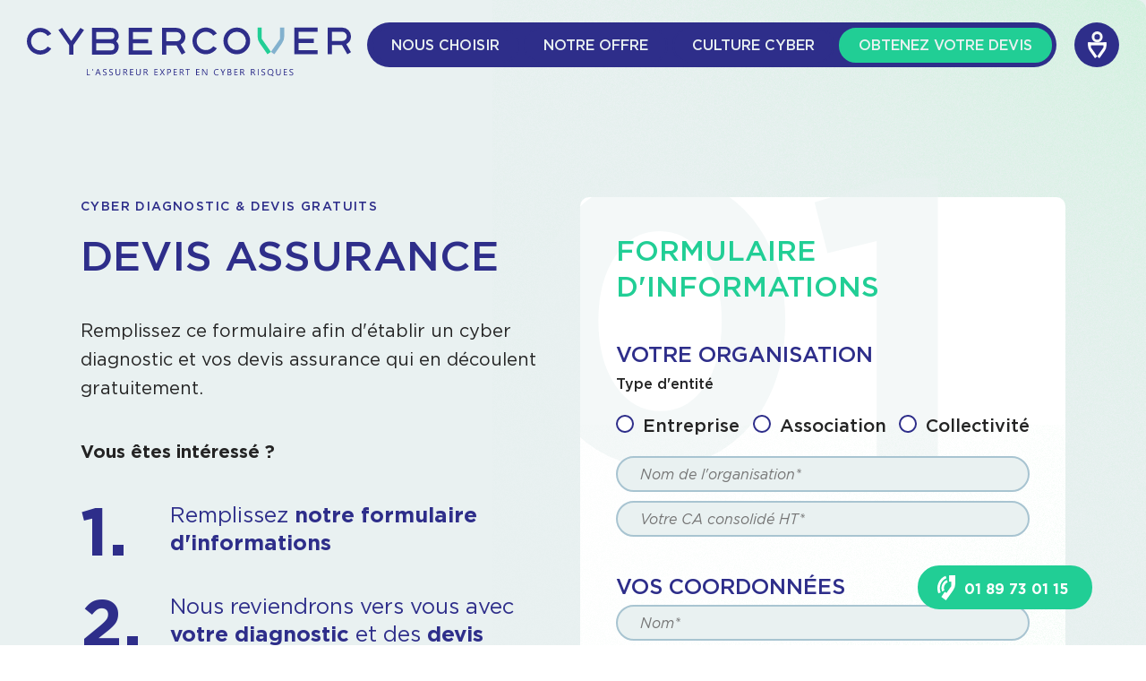

--- FILE ---
content_type: text/html; charset=UTF-8
request_url: https://www.cyber-cover.fr/audit
body_size: 5462
content:

<!DOCTYPE html>
<html lang="fr" >
    <head>
        <meta charset="utf-8">
        <meta http-equiv="X-UA-Compatible" content="IE=edge,chrome=1">
        <meta name="viewport" content="initial-scale=1, width=device-width">
        <meta property="business:contact_data:street_address" content="58 Avenue de la Grande Armée">
        <meta property="business:contact_data:locality" content="Paris">
        <meta property="business:contact_data:postal_code" content="75017">
        <meta property="business:contact_data:country_name" content="France" />
        <meta property="place:location:latitude" content="48.8566073" />
        <meta property="place:location:longitude" content="2.3627929" />
        <meta name="author" content="CYBER COVER, contact@cyber-cover.fr">
        <meta name="theme-color" content="#2E2E8A">
        <meta name="copyright" content="CYBER COVER">
        <meta name="subject" content="CYBER COVER : Cyber Assurance, Assurance Fraude, Assurance Cyber et Assurance GRPD">
        <meta name="topic" content="CYBER COVER est le spécialiste de la cyber assurance et de l'assurance fraude pour les entreprises.">

        <link rel="icon" type="image/png" href="/build/Website/img/favicon/favicon-96x96.png" sizes="96x96" />
        <link rel="icon" type="image/svg+xml" href="/build/Website/img/favicon/favicon.svg" />
        <link rel="shortcut icon" href="/build/Website/img/favicon/favicon.ico" />
        <link rel="apple-touch-icon" sizes="180x180" href="/build/Website/img/favicon/apple-touch-icon.png" />
        <link rel="manifest" href="/build/Website/img/favicon/site.webmanifest" />
        <link rel="canonical" href="https://www.cyber-cover.fr/audit">

                <title>Audit technique de votre cyber exposition | Cyber Cover</title>
        <meta name="description" content="CYBER COVER réalise un audit technique gratuit de votre exposition avant de présenter votre dossier aux compagnies d&#039;assurance.">
        
                <meta property="fb:app_id" content="1128055087377558" />
        <meta property="og:type" content="business.business" />
        <meta property="og:locale" content="fr_FR" />
        <meta property="og:type" content="website" />
        <meta property="og:site_name" content="CYBER COVER - Cyber Assurance & Fraude" />
        <meta property="og:url" content="https://www.cyber-cover.fr/audit" />
        <meta property="og:title" content="Audit technique de votre cyber exposition" />
        <meta property="og:description" content="CYBER COVER réalise un audit technique gratuit de votre exposition avant de présenter votre dossier aux compagnies d&#039;assurance." />
        <meta property="og:image" content="https://www.cyber-cover.fr/build/Website/img/logo.svg" />
        <meta name="twitter:card" content="summary_large_image" />
        <meta name="twitter:description" content="CYBER COVER réalise un audit technique gratuit de votre exposition avant de présenter votre dossier aux compagnies d&#039;assurance." />
        <meta name="twitter:title" content="Audit technique de votre cyber exposition" />
        <meta name="twitter:image" content="https://www.cyber-cover.fr/build/Website/img/logo.svg">
        <meta name="twitter:site" content="@Cyber_Cover">
        
                <link rel="stylesheet" href="/build/website.7dda311a.css">
            </head>

    <body>
        <div class="main_wrapper cloudmask cloudmask_green cloudmask_topright">
            <header class="header">
    <figure class="header_left">
        
        <a href="/">
            <img class="header_logo" src="/build/Website/img/logo.svg" alt="Logo Cyber Cover">
            <img class="header_logo_mobile" src="/build/Website/img/logomobile.svg" alt="Logo Cyber Cover">
        </a>

            </figure>

    <nav class="header_right">
        <ul class="header_nav">
            <li class="header_nav_element ">
                <a href="#">Nous choisir</a>

                <div class="headerblock_container">
    <div class="headerblock block1">
        <div class="row">
            <div class="col-xs-12 col-sm-4">
                <div class="headerblock_card card1">
                    <img class="headerblock_img" src="/build/Website/img/fake/menu1.webp" alt="Image 1">
                    <a href="/notre-offre/pourquoi-nous-choisir" class="headerblock_content bottom">
                        <p class="headerblock_title">Bien choisir sa cyber assurance</p>
                        <p class="headerblock_desc">
                            Parce que toutes les cyber assurances ne se valent pas.
                        </p>
                    </a>
                </div>
            </div>

            <div class="col-xs-12 col-sm-8">
                <div class="row">
                    <div class="col-xs-12">
                        <div class="headerblock_card card4">
                            <div class="headerblock_list">
                                <a href="/nous-choisir/nos-engagements" class="headerblock_list_element arrowicon_container right">
                                    <span class="headerblock_list_title">Nos engagements</span>
                                    <span class="headerblock_list_desc">Les plus CYBERCOVER qui font toute la différence.</span>
                                    <span class="arrowicon"><span></span></span>
                                </a>

                                <a href="/qui-sommes-nous" class="headerblock_list_element arrowicon_container right">
                                    <span class="headerblock_list_title">Notre équipe</span>
                                    <span class="headerblock_list_desc">Nous sommes un cabinet de courtage spécialiste en cyber assurance, indépendant et à taille humaine.</span>
                                    <span class="arrowicon"><span></span></span>
                                </a>
                            </div>
                        </div>
                    </div>

                    <div class="col-xs-12 col-sm-6">
                        <a href="/nous-choisir/nos-partenaires" class="headerblock_card card2 pixelmask">
                            <p class="headerblock_title">Partenaires</p>
                            <p class="headerblock_desc">Acteurs de la cyber sécurité, devenons partenaires.</p>
                        </a>
                    </div>

                    <div class="col-xs-12 col-sm-6">
                        <a href="/assurance-cyber/nos-clients" class="headerblock_card card3 pixelmask">
                            <p class="headerblock_title">Nos clients</p>
                            <p class="headerblock_desc">Secteurs et entreprises auxquels nos offres sont destinées.</p>
                        </a>
                    </div>
                </div>
            </div>
        </div>
    </div>
</div>
            </li>

            <li class="header_nav_element ">
                <a href="#">Notre offre</a>

                <div class="headerblock_container">
    <div class="headerblock block2">
        <div class="row">
            <div class="col-xs-12">
                <p class="headerblock_maintitle">Nos offres détaillées</p>
            </div>
        </div>
        <div class="row">
            <div class="col-xs-12 col-sm-6">
                <div class="headerblock_card">
                    <div class="headerblock_content pixelmask bottom">
                        <p class="headerblock_title">Assurance cyber</p>
                        <p class="headerblock_desc">Vous assister en cas de crise.</p>
                        <a href="/assurance-cyber" class="cta white inv headerblock_cta">Notre couverture cyber</a>
                    </div>
                    <div class="headerblock_list">
                        <a href="/assurance-cyber/methodologie" class="headerblock_list_element arrowicon_container right">
                            <span class="headerblock_list_title">Notre méthodologie</span>
                            <span class="headerblock_list_desc">Parce qu'en cyber assurance, rien n'est acquis, nous fonctionns dans une logique de boucle apprenante.</span>
                            <span class="arrowicon"><span></span></span>
                        </a>
                    </div>
                </div>
            </div>

            <div class="col-xs-12 col-sm-6">
                <div class="headerblock_card">
                    <div class="headerblock_content pixelmask bottom">
                        <p class="headerblock_title">Cyber prévention</p>
                        <p class="headerblock_desc">Vous préparer à une cyberattaque.</p>
                        <a href="/assurance-cyber/cyber-prevention" class="cta white inv headerblock_cta">Notre service prévention</a>
                    </div>
                    <div class="headerblock_list">
                        <a href="/audit" class="headerblock_list_element arrowicon_container right">
                            <span class="headerblock_list_title">Demander un audit</span>
                            <span class="headerblock_list_desc">Demandez un <b>diagnostic gratuit de votre exposition</b> aux risques numériques.</span>
                            <span class="arrowicon"><span></span></span>
                        </a>
                    </div>
                </div>
            </div>
        </div>
    </div>
</div>
            </li>

            <li class="header_nav_element ">
                <a href="#">Culture Cyber</a>

                <div class="headerblock_container">
    <div class="headerblock block3">
        <div class="row">
            <div class="col-xs-12 col-sm-4">
                <div class="row">
                    <div class="col-xs-12">
                        <a href="/culture-cyber/chiffres-cles" class="headerblock_card card1 pixelmask">
                            <p class="headerblock_title">Chiffres clés</p>
                            <p class="headerblock_desc">
                                Cyberattaque et risques numériques en chiffres
                            </p>
                        </a>
                    </div>

                    <div class="col-xs-12">
                        <a href="/nous-choisir/cas-pratiques" class="headerblock_card card1 pixelmask">
                            <p class="headerblock_title">Cas pratiques</p>
                            <p class="headerblock_desc">
                                Comprendre l'intérêt.
                            </p>
                        </a>
                    </div>

                    <div class="col-xs-12">
                        <a href="/culture-cyber/faq" class="headerblock_card card2 pixelmask">
                            <p class="headerblock_title">Notre F.A.Q.</p>
                        </a>
                    </div>

                    <div class="col-xs-12">
                        <a href="/nous-choisir/espace-presse" class="headerblock_card card2 pixelmask">
                            <p class="headerblock_title">Presse</p>
                        </a>
                    </div>
                </div>
            </div>

            <div class="col-xs-12 col-sm-8">
                <div class="headerblock_card card3">
                    <p class="headerblock_title">Retrouvez tous nos articles</p>
                    
                    <div class="headerblock_list">
                        <a href="/cyber-documentation/faq?slug=assurance" class="headerblock_list_element arrowicon_container right">
                                                        <span class="headerblock_list_desc">Nos articles sur l'assurance</span>
                            <span class="arrowicon"><span></span></span>
                        </a>
                        <a href="/cyber-documentation/faq?slug=cyber-criminalite" class="headerblock_list_element arrowicon_container right">
                                                        <span class="headerblock_list_desc">Nos articles sur la cyber criminalité</span>
                            <span class="arrowicon"><span></span></span>
                        </a>
                        <a href="/cyber-documentation/faq?slug=cyber-securite" class="headerblock_list_element arrowicon_container right">
                                                        <span class="headerblock_list_desc">Nos articles sur la cyber sécurité</span>
                            <span class="arrowicon"><span></span></span>
                        </a>
                        <a href="/cyber-documentation/faq?slug=rgpd" class="headerblock_list_element arrowicon_container right">
                                                        <span class="headerblock_list_desc">Nos articles sur le RGPD</span>
                            <span class="arrowicon"><span></span></span>
                        </a>
                    </div>

                    <a href="/cyber-documentation/faq" class="headerblock_link" nonce="9tXHngDtM6gAgHAwX38Hvw== style="position: relative; top: -10px;">Tous nos articles</a>
                </div>

               <div class="headerblock_card card3">
                    <p class="headerblock_title">Retrouvez tous nos guides assurance</p>
                    
                    <div class="headerblock_list">
                        <a href="/guides/assurance-cyber-risques" class="headerblock_list_element arrowicon_container right">
                            <span class="headerblock_list_desc">Notre guide assurance cyber risques</span>
                            <span class="arrowicon"><span></span></span>
                        </a>
                        <a href="/guides/assurance-ransomware" class="headerblock_list_element arrowicon_container right">
                            <span class="headerblock_list_desc">Notre guide assurance ransomware</span>
                            <span class="arrowicon"><span></span></span>
                        </a>
                        <a href="/guides/assurance-cyber-securite" class="headerblock_list_element arrowicon_container right">
                            <span class="headerblock_list_desc">Notre guide assurance cyber sécurité</span>
                            <span class="arrowicon"><span></span></span>
                        </a>

                        <a href="/guides" class="headerblock_link" nonce="9tXHngDtM6gAgHAwX38Hvw== style="position: relative; top: 18px;">Tous nos guides</a>
                    </div>
                </div>
            </div>
        </div>
    </div>
</div>
            </li>

            <li class="header_nav_element green">
                <a href="/audit">Obtenez votre devis</a>
            </li>

            <li class="header_nav_element m-only">
                <a href="/espace-client">Espace client</a>
            </li>

            <li class="header_nav_element m-only">
                <a href="/espace-client">Espace courtier</a>
            </li>

            <li class="header_nav_element m-only">
                <a href="/espace-prevention">Espace prevention</a>
            </li>
        </ul>

        <div class="header_account">
            <span class="header_account_icon">
                <span class="icon icon-user"></span>
            </span>

            <ul class="header_account_entries">
                <li class="header_nav_element header_account_entry">
                    <a href="/espace-client" class="arrowicon_container right small">
                        Espace client
                        <span class="arrowicon"><span></span></span>
                    </a>
                </li>

                <li class="header_nav_element header_account_entry">
                    <a href="/co-courtage" class="arrowicon_container right small">
                        Espace courtier
                        <span class="arrowicon"><span></span></span>
                    </a>
                </li>

                <li class="header_nav_element header_account_entry">
                    <a href="/espace-prevention" class="arrowicon_container right small">
                        Espace prévention
                        <span class="arrowicon"><span></span></span>
                    </a>
                </li>
            </ul>
        </div>

        <a class="cta green header_mobile_cta" href="/audit">Obtenez votre devis</a>

        <a href="#" class="header_mobile js-mobile-trigger">
            <span class="header_burger"></span>
            <span class="header_burger"></span>
            <span class="header_burger"></span>
        </a>
    </nav>
</header>


            <main class="main">
                
<section class="section">
    <div class="intro">
        <div class="container">
            <div class="row">
                <div class="col-xs-12 col-md-6 wcard_elt wcard_second">
                    
                    <form name="customer" method="post">
                    
                        <div id="auditform" class="auditform cloudmask cloudmask_green cloudmask_bottomright">
                            <p class="form_title">Formulaire d'informations</p>

                            <fieldset class="form_part">
                                <div class="form_legend">
                                    <legend>Votre organisation</legend>
                                </div>

                                <div class="form_block">
                                        <p class="form_radio_label">Type d&#039;entité</p>

                                    <div class="form_radio_container">    <div class="form_radio"><input type="radio" id="customer_entity_0" name="customer[entity]" required="required" value="1" /><label for="customer_entity_0" class="required">Entreprise</label></div>
        <div class="form_radio"><input type="radio" id="customer_entity_1" name="customer[entity]" required="required" value="2" /><label for="customer_entity_1" class="required">Association</label></div>
        <div class="form_radio"><input type="radio" id="customer_entity_2" name="customer[entity]" required="required" value="3" /><label for="customer_entity_2" class="required">Collectivité</label></div>
    </div>

                                    
                                </div>

                                <div class="form_block">
                                    <label class="form_label required" for="customer_compagnyName">Nom de l&#039;organisation</label>
                                    <input type="text" id="customer_compagnyName" name="customer[compagnyName]" required="required" class="form_input" placeholder="Nom de l&#039;organisation*" />
                                    
                                </div>

                                <div class="form_block">
                                    <label class="form_label required" for="customer_compagnyCa">Votre CA consolidé HT</label>
                                    <input type="number" id="customer_compagnyCa" name="customer[compagnyCa]" required="required" class="form_input" placeholder="Votre CA consolidé HT*" />
                                    
                                </div>
                            </fieldset>

                            <fieldset class="form_part">
                                <div class="form_legend">
                                    <legend>Vos coordonnées</legend>
                                </div>

                                <div class="form_block">
                                    <label class="form_label required" for="customer_lastName">Nom</label>
                                    <input type="text" id="customer_lastName" name="customer[lastName]" required="required" class="form_input" placeholder="Nom*" />
                                    
                                </div>

                                <div class="form_block">
                                    <label class="form_label required" for="customer_firstName">Prénom</label>
                                    <input type="text" id="customer_firstName" name="customer[firstName]" required="required" class="form_input" placeholder="Prénom*" />
                                    
                                </div>

                                <div class="form_block">
                                    <label class="form_label required" for="customer_email">Email professionnel</label>
                                    <input type="email" id="customer_email" name="customer[email]" required="required" class="form_input" placeholder="Email professionnel*" />
                                    
                                </div>

                                <div class="form_block">
                                    <label class="form_label required" for="customer_phone">Téléphone</label>
                                    <input type="text" id="customer_phone" name="customer[phone]" required="required" class="form_input" placeholder="Téléphone*" />
                                    
                                </div>

                                <div class="form_block">
                                    <label class="form_label required" for="customer_website">Site internet de votre entreprise</label>
                                    <input type="text" id="customer_website" name="customer[website]" required="required" class="form_input" placeholder="Site internet de votre entreprise*" inputmode="url" />
                                    
                                </div>
                            </fieldset>

                            <div class="form_block checkbox">
                                <input type="checkbox" id="customer_consent" name="customer[consent]" value="1" />
                                
                                <label for="customer_consent">En soumettant ce formulaire, j’accepte que mes informations soient utilisées dans le cadre de ma demande et de la relation commerciale qui pourrait en découler si je le souhaite.</label>
                            </div>

                            <button type="submit" id="customer_save" name="customer[save]" class="cta form_submit_inline">Envoyer</button>

                            <span class="form_helper">* Champ obligatoire</span>
                        </div>

                    <input type="hidden" id="customer_compagnySiret" name="customer[compagnySiret]" /><input type="hidden" id="customer_compagnyEmployees" name="customer[compagnyEmployees]" /><input type="hidden" id="customer_compagnyCaUsa" name="customer[compagnyCaUsa]" /><input type="hidden" id="customer_compagnyAddress1" name="customer[compagnyAddress1]" /><input type="hidden" id="customer_compagnyAddress2" name="customer[compagnyAddress2]" /><input type="hidden" id="customer_compagnyZipcode" name="customer[compagnyZipcode]" /><input type="hidden" id="customer_compagnyCity" name="customer[compagnyCity]" /><input type="hidden" id="customer_compagnyNafCode" name="customer[compagnyNafCode]" /><input type="hidden" id="customer_compagnyCreationDate" name="customer[compagnyCreationDate]" /><input type="hidden" id="customer__token" name="customer[_token]" value="41d7a64a9003776259d.khjm9zUmQkYycEQImHJ-_cmRAE-N0hLl8ZPBQoKN3DU.-ky5rwBkOgFVQx5i1EIOjPz4VDXU4GGzi-SVN8zVunvnKr_FQnwUFUoVMw" />
                    </form>
                </div>

                <div class="col-xs-12 col-md-6 wcard_elt">
                    <p class="typo_cat">Cyber Diagnostic & Devis Gratuits</p>
                    <h1 class="typo_title">Devis assurance</h1>
                    <div class="typo_chapo">
                        <p>
                            Remplissez ce formulaire afin d'établir un cyber diagnostic
                            et vos devis assurance qui en découlent gratuitement.
                        </p>
                    </div>

                    <div class="audit_head">Vous êtes intéressé ?</div>

                    <ol class="audit_intro">
                        <li>
                            Remplissez <b>notre formulaire d'informations</b>
                        </li>
                        <li>
                            Nous reviendrons vers vous avec <b>votre diagnostic</b> et des <b>devis comparatifs de cyber assurance</b>
                        </li>
                    </ol>

                    <span class="audit_cta">
                        <a href="#" class="cta inv js-scroll-to" data-target="#diagnostic">A quoi ressemble un diagnostic ?</a>
                    </span>

                    <div class="audit_img">
                        <img src="/build/Website/img/fake/diagnostic_cyber2.webp" alt="Diagnostic Cyber">
                    </div>
                </div>
            </div>
        </div>
    </div>
</section>

<section class="section">
    <div class="wcard">
        <div class="wcard_background cloudmask cloudmask_purple cloudmask_bottomright">
            <div class="auditform_doc"></div>
            <div class="wcard_foreground">
                <div class="container">
                    <div class="row">
                        <div class="col-xs-12">
                            <p class="typo_subtitle green" id="diagnostic">
                                A quoi ressemble un diagnostic ?
                            </p>

                            <figure class="diagnostic">
                                <img class="diagnostic_img" src="/build/Website/img/fake/audit2.webp" alt="Diagnostic Cyber">

                                <div class="diagnostic_card purple">
                                    <p class="diagnostic_title">Analyse de votre exposition web</p>
                                    <p class="diagnostic_text">
                                        Obtenez une vue d'ensemble de la posture de sécurité de votre organisation.
                                    </p>
                                </div>

                                <div class="diagnostic_card blue">
                                    <p class="diagnostic_title">Votre security rating en 10 facteurs de risques</p>
                                    <p class="diagnostic_text">
                                        Agissez et corrigez vos vulnérabilités.
                                    </p>
                                </div>

                                <div class="diagnostic_card green">
                                    <p class="diagnostic_title">Découvrez les risques liés à votre environnement</p>
                                    <p class="diagnostic_text">
                                        Voyez ce que les cyber criminels sont susceptibles de voir.
                                    </p>
                                </div>
                            </figure>
                        </div>
                    </div>
                    <div class="row">
                        <div class="col-xs-12 diagnostic_card_cta">
                           <a href="#" class="cta green js-scroll-to" data-target="#auditform">Obtenez votre devis</a>
                        </div>
                    </div>
                </div>
            </div>
        </div>
    </div>
</section>

            </main>

                            <div class="sticky">
    <a class="cta green" href="tel:+33189730115">
        <span class="icon icon-phone"></span>
        01 89 73 01 15
    </a>
</div>
            
            <footer class="footer">
    <a href="#" class="footer_scroll js-scroll-to">
        <span class="arrowicon">
            <span></span>
        </span>
    </a>

    <div class="footer_top">
        <div class="container">
            <div class="row">
                <div class="col-xs-12 col-sm-6 col-md-6 col-lg-3 last-xs first-sm">
                    <div class="footer_pres">
                        <img class="footer_logo" src="/build/Website/img/logo2.svg" alt="Logo Cyber Cover">

                        <p class="footer_address">
                            <span>CYBERCOVER</span>
                            58 avenue de la Grande armée<br>
                            75017 PARIS
                        </p>
                    </div>
                </div>

                <div class="col-xs-12 col-sm-6 col-md-6 col-lg-4">
                    <div class="footer_contact cloudmask cloudmask_purple cloudmask_topleft">
                        <div class="footer_content">
                            <p class="footer_question">Vous souhaitez nous contacter ?</p>
                            <p class="footer_desc">Un renseignement, une question, n'hésitez pas à nous contacter.</p>

                            <a href="/contact" class="cta green">Contactez-nous</a>
                        </div>
                    </div>
                </div>

                <div class="col-xs-12 col-sm-12 col-md-12 col-lg-5 last-sm">
                    <div class="footer_block_container">
                        <div class="row">
                            <div class="col-xs-12">
                                <div class="footer_block actu">
                                    <p class="footer_block_title">Recevez notre Cyber Actu</p>
                                    <p class="footer_block_desc">Inscrivez-vous et recevez l’actualité cyber du trimestre</p>

                                    <form action="/inscription-a-la-cyber-actu" method="GET">
                                        <div class="form_block footer_form">
                                            <input class="form_input footer_form_input" type="text" id="contact_email" name="contact_email" placeholder="Votre E-mail" required="required">
                                            <label class="form_label" for="contact_email">Email</label>
                                            <input class="footer_form_submit" type="submit" id="contact_submit" value="OK">
                                        </div>
                                    </form>
                                </div>
                            </div>

                            <div class="col-xs-12 col-sm-6">
                                <a href="/culture-cyber/faq" class="footer_block faq">
                                    <p class="footer_block_title">Espace FAQ</p>
                                    <p class="footer_block_desc">Vos questions, nos réponses.</p>
                                </a>
                            </div>

                            <div class="col-xs-12 col-sm-6">
                                <a href="/nous-choisir/espace-presse" class="footer_block press">
                                    <p class="footer_block_title">Espace Presse</p>
                                    <p class="footer_block_desc">On parle de nous.</p>
                                </a>
                            </div>
                        </div>
                    </div>
                </div>
            </div>
        </div>
    </div>

    <div class="footer_bottom">
        <div class="container">
            <div class="row">
                <div class="col-xs-12">
                    <a href="/politique-de-confidentialite" class="footer_link">Politique de confidentialité</a>
                    <a href="/cgu-et-credits" class="footer_link">CGU et crédits</a>
                    <a href="/mentions-legales" class="footer_link">Mentions légales</a>
                    <a href="/cyber-assurance" class="footer_link">Cyber Assurance</a>
                    <a href="/assurance-rgpd" class="footer_link">Assurance RGPD</a>
                    <a href="/assurance-cybercriminalite" class="footer_link">Assurance Cybercriminalité</a>
                </div>
            </div>
        </div>
    </div>
</footer>

        </div>

                <!-- Google Tag Manager (noscript) -->
        <noscript><iframe src="https://www.googletagmanager.com/ns.html?id=GTM-NBKRVCG"
        height="0" width="0" nonce="9tXHngDtM6gAgHAwX38Hvw== style="display:none;visibility:hidden"></iframe></noscript>
        <!-- End Google Tag Manager (noscript) -->

        <script src="/build/runtime.6b8cf42a.js" defer></script><script src="/build/631.62811c3f.js" defer></script><script src="/build/300.9229dcc4.js" defer></script><script src="/build/website.dda47214.js" defer></script>

        <!-- Google Tag Manager -->
        <script nonce="9tXHngDtM6gAgHAwX38Hvw==>(function(w,d,s,l,i){w[l]=w[l]||[];w[l].push({'gtm.start':
        new Date().getTime(),event:'gtm.js'});var f=d.getElementsByTagName(s)[0],
        j=d.createElement(s),dl=l!='dataLayer'?'&l='+l:'';j.async=true;j.src=
        'https://www.googletagmanager.com/gtm.js?id='+i+dl;f.parentNode.insertBefore(j,f);
        })(window,document,'script','dataLayer','GTM-NBKRVCG');</script>
        <!-- End Google Tag Manager -->
            </body>
</html>


--- FILE ---
content_type: text/css
request_url: https://www.cyber-cover.fr/build/website.7dda311a.css
body_size: 26297
content:
/*! normalize.scss v0.1.0 | MIT License | based on git.io/normalize */html{-ms-text-size-adjust:100%;-webkit-text-size-adjust:100%;font-family:sans-serif}article,aside,details,figcaption,figure,footer,header,hgroup,main,menu,nav,section,summary{display:block}audio,canvas,progress,video{display:inline-block;vertical-align:baseline}audio:not([controls]){display:none;height:0}[hidden],template{display:none}a{background-color:transparent}a:active,a:hover{outline:0}abbr[title]{border-bottom:1px dotted}b,strong{font-weight:700}dfn{font-style:italic}h1{font-size:2em;margin:.67em 0}mark{background:#ff0;color:#000}small{font-size:80%}sub,sup{font-size:75%;line-height:0;position:relative;vertical-align:baseline}sup{top:-.5em}sub{bottom:-.25em}img{border:0}svg:not(:root){overflow:hidden}figure{margin:1em 40px}hr{-moz-box-sizing:content-box;box-sizing:content-box;height:0}pre{overflow:auto}code,kbd,pre,samp{font-family:monospace,monospace;font-size:1em}button,input,optgroup,select,textarea{color:inherit;font:inherit;margin:0}button{overflow:visible}button,select{text-transform:none}button,html input[type=button],input[type=reset],input[type=submit]{-webkit-appearance:button;cursor:pointer}button[disabled],html input[disabled]{cursor:default}button::-moz-focus-inner,input::-moz-focus-inner{border:0;padding:0}input{line-height:normal}input[type=checkbox],input[type=radio]{box-sizing:border-box;padding:0}input[type=number]::-webkit-inner-spin-button,input[type=number]::-webkit-outer-spin-button{height:auto}input[type=search]{-webkit-appearance:textfield;-moz-box-sizing:content-box;-webkit-box-sizing:content-box;box-sizing:content-box}input[type=search]::-webkit-search-cancel-button,input[type=search]::-webkit-search-decoration{-webkit-appearance:none}fieldset{border:1px solid silver;margin:0 2px;padding:.35em .625em .75em}legend{border:0;padding:0}textarea{overflow:auto}optgroup{font-weight:700}table{border-collapse:collapse;border-spacing:0}td,th{padding:0}.select2-container{box-sizing:border-box;display:inline-block;margin:0;position:relative;vertical-align:middle}.select2-container .select2-selection--single{box-sizing:border-box;cursor:pointer;display:block;height:28px;user-select:none;-webkit-user-select:none}.select2-container .select2-selection--single .select2-selection__rendered{display:block;overflow:hidden;padding-left:8px;padding-right:20px;text-overflow:ellipsis;white-space:nowrap}.select2-container .select2-selection--single .select2-selection__clear{background-color:transparent;border:none;font-size:1em}.select2-container[dir=rtl] .select2-selection--single .select2-selection__rendered{padding-left:20px;padding-right:8px}.select2-container .select2-selection--multiple{box-sizing:border-box;cursor:pointer;display:block;min-height:32px;user-select:none;-webkit-user-select:none}.select2-container .select2-selection--multiple .select2-selection__rendered{display:inline;list-style:none;padding:0}.select2-container .select2-selection--multiple .select2-selection__clear{background-color:transparent;border:none;font-size:1em}.select2-container .select2-search--inline .select2-search__field{border:none;box-sizing:border-box;font-family:sans-serif;font-size:100%;height:18px;margin-left:5px;margin-top:5px;max-width:100%;overflow:hidden;padding:0;resize:none;vertical-align:bottom;word-break:keep-all}.select2-container .select2-search--inline .select2-search__field::-webkit-search-cancel-button{-webkit-appearance:none}.select2-dropdown{background-color:#fff;border:1px solid #aaa;border-radius:4px;box-sizing:border-box;display:block;left:-100000px;position:absolute;width:100%;z-index:1051}.select2-results{display:block}.select2-results__options{list-style:none;margin:0;padding:0}.select2-results__option{padding:6px;user-select:none;-webkit-user-select:none}.select2-results__option--selectable{cursor:pointer}.select2-container--open .select2-dropdown{left:0}.select2-container--open .select2-dropdown--above{border-bottom:none;border-bottom-left-radius:0;border-bottom-right-radius:0}.select2-container--open .select2-dropdown--below{border-top:none;border-top-left-radius:0;border-top-right-radius:0}.select2-search--dropdown{display:block;padding:4px}.select2-search--dropdown .select2-search__field{box-sizing:border-box;padding:4px;width:100%}.select2-search--dropdown .select2-search__field::-webkit-search-cancel-button{-webkit-appearance:none}.select2-search--dropdown.select2-search--hide{display:none}.select2-close-mask{background-color:#fff;border:0;display:block;filter:alpha(opacity=0);height:auto;left:0;margin:0;min-height:100%;min-width:100%;opacity:0;padding:0;position:fixed;top:0;width:auto;z-index:99}.select2-hidden-accessible{clip:rect(0 0 0 0)!important;border:0!important;-webkit-clip-path:inset(50%)!important;clip-path:inset(50%)!important;height:1px!important;overflow:hidden!important;padding:0!important;position:absolute!important;white-space:nowrap!important;width:1px!important}.select2-container--default .select2-selection--single{background-color:#fff;border:1px solid #aaa;border-radius:4px}.select2-container--default .select2-selection--single .select2-selection__rendered{color:#444;line-height:28px}.select2-container--default .select2-selection--single .select2-selection__clear{cursor:pointer;float:right;font-weight:700;height:26px;margin-right:20px;padding-right:0}.select2-container--default .select2-selection--single .select2-selection__placeholder{color:#999}.select2-container--default .select2-selection--single .select2-selection__arrow{height:26px;position:absolute;right:1px;top:1px;width:20px}.select2-container--default .select2-selection--single .select2-selection__arrow b{border-color:#888 transparent transparent;border-style:solid;border-width:5px 4px 0;height:0;left:50%;margin-left:-4px;margin-top:-2px;position:absolute;top:50%;width:0}.select2-container--default[dir=rtl] .select2-selection--single .select2-selection__clear{float:left}.select2-container--default[dir=rtl] .select2-selection--single .select2-selection__arrow{left:1px;right:auto}.select2-container--default.select2-container--disabled .select2-selection--single{background-color:#eee;cursor:default}.select2-container--default.select2-container--disabled .select2-selection--single .select2-selection__clear{display:none}.select2-container--default.select2-container--open .select2-selection--single .select2-selection__arrow b{border-color:transparent transparent #888;border-width:0 4px 5px}.select2-container--default .select2-selection--multiple{background-color:#fff;border:1px solid #aaa;border-radius:4px;cursor:text;padding-bottom:5px;padding-right:5px;position:relative}.select2-container--default .select2-selection--multiple.select2-selection--clearable{padding-right:25px}.select2-container--default .select2-selection--multiple .select2-selection__clear{cursor:pointer;font-weight:700;height:20px;margin-right:10px;margin-top:5px;padding:1px;position:absolute;right:0}.select2-container--default .select2-selection--multiple .select2-selection__choice{background-color:#e4e4e4;border:1px solid #aaa;border-radius:4px;box-sizing:border-box;display:inline-block;margin-left:5px;margin-top:5px;max-width:100%;overflow:hidden;padding:0 0 0 20px;position:relative;text-overflow:ellipsis;vertical-align:bottom;white-space:nowrap}.select2-container--default .select2-selection--multiple .select2-selection__choice__display{cursor:default;padding-left:2px;padding-right:5px}.select2-container--default .select2-selection--multiple .select2-selection__choice__remove{background-color:transparent;border:none;border-bottom-left-radius:4px;border-right:1px solid #aaa;border-top-left-radius:4px;color:#999;cursor:pointer;font-size:1em;font-weight:700;left:0;padding:0 4px;position:absolute;top:0}.select2-container--default .select2-selection--multiple .select2-selection__choice__remove:focus,.select2-container--default .select2-selection--multiple .select2-selection__choice__remove:hover{background-color:#f1f1f1;color:#333;outline:none}.select2-container--default[dir=rtl] .select2-selection--multiple .select2-selection__choice{margin-left:5px;margin-right:auto}.select2-container--default[dir=rtl] .select2-selection--multiple .select2-selection__choice__display{padding-left:5px;padding-right:2px}.select2-container--default[dir=rtl] .select2-selection--multiple .select2-selection__choice__remove{border-bottom-left-radius:0;border-bottom-right-radius:4px;border-left:1px solid #aaa;border-right:none;border-top-left-radius:0;border-top-right-radius:4px}.select2-container--default[dir=rtl] .select2-selection--multiple .select2-selection__clear{float:left;margin-left:10px;margin-right:auto}.select2-container--default.select2-container--focus .select2-selection--multiple{border:1px solid #000;outline:0}.select2-container--default.select2-container--disabled .select2-selection--multiple{background-color:#eee;cursor:default}.select2-container--default.select2-container--disabled .select2-selection__choice__remove{display:none}.select2-container--default.select2-container--open.select2-container--above .select2-selection--multiple,.select2-container--default.select2-container--open.select2-container--above .select2-selection--single{border-top-left-radius:0;border-top-right-radius:0}.select2-container--default.select2-container--open.select2-container--below .select2-selection--multiple,.select2-container--default.select2-container--open.select2-container--below .select2-selection--single{border-bottom-left-radius:0;border-bottom-right-radius:0}.select2-container--default .select2-search--dropdown .select2-search__field{border:1px solid #aaa}.select2-container--default .select2-search--inline .select2-search__field{-webkit-appearance:textfield;background:transparent;border:none;box-shadow:none;outline:0}.select2-container--default .select2-results>.select2-results__options{max-height:200px;overflow-y:auto}.select2-container--default .select2-results__option .select2-results__option{padding-left:1em}.select2-container--default .select2-results__option .select2-results__option .select2-results__group{padding-left:0}.select2-container--default .select2-results__option .select2-results__option .select2-results__option{margin-left:-1em;padding-left:2em}.select2-container--default .select2-results__option .select2-results__option .select2-results__option .select2-results__option{margin-left:-2em;padding-left:3em}.select2-container--default .select2-results__option .select2-results__option .select2-results__option .select2-results__option .select2-results__option{margin-left:-3em;padding-left:4em}.select2-container--default .select2-results__option .select2-results__option .select2-results__option .select2-results__option .select2-results__option .select2-results__option{margin-left:-4em;padding-left:5em}.select2-container--default .select2-results__option .select2-results__option .select2-results__option .select2-results__option .select2-results__option .select2-results__option .select2-results__option{margin-left:-5em;padding-left:6em}.select2-container--default .select2-results__option--group{padding:0}.select2-container--default .select2-results__option--disabled{color:#999}.select2-container--default .select2-results__option--selected{background-color:#ddd}.select2-container--default .select2-results__option--highlighted.select2-results__option--selectable{background-color:#5897fb;color:#fff}.select2-container--default .select2-results__group{cursor:default;display:block;padding:6px}.select2-container--classic .select2-selection--single{background-color:#f7f7f7;background-image:-webkit-linear-gradient(top,#fff 50%,#eee);background-image:-o-linear-gradient(top,#fff 50%,#eee 100%);background-image:linear-gradient(180deg,#fff 50%,#eee);background-repeat:repeat-x;border:1px solid #aaa;border-radius:4px;filter:progid:DXImageTransform.Microsoft.gradient(startColorstr="#FFFFFFFF",endColorstr="#FFEEEEEE",GradientType=0);outline:0}.select2-container--classic .select2-selection--single:focus{border:1px solid #5897fb}.select2-container--classic .select2-selection--single .select2-selection__rendered{color:#444;line-height:28px}.select2-container--classic .select2-selection--single .select2-selection__clear{cursor:pointer;float:right;font-weight:700;height:26px;margin-right:20px}.select2-container--classic .select2-selection--single .select2-selection__placeholder{color:#999}.select2-container--classic .select2-selection--single .select2-selection__arrow{background-color:#ddd;background-image:-webkit-linear-gradient(top,#eee 50%,#ccc);background-image:-o-linear-gradient(top,#eee 50%,#ccc 100%);background-image:linear-gradient(180deg,#eee 50%,#ccc);background-repeat:repeat-x;border:none;border-bottom-right-radius:4px;border-left:1px solid #aaa;border-top-right-radius:4px;filter:progid:DXImageTransform.Microsoft.gradient(startColorstr="#FFEEEEEE",endColorstr="#FFCCCCCC",GradientType=0);height:26px;position:absolute;right:1px;top:1px;width:20px}.select2-container--classic .select2-selection--single .select2-selection__arrow b{border-color:#888 transparent transparent;border-style:solid;border-width:5px 4px 0;height:0;left:50%;margin-left:-4px;margin-top:-2px;position:absolute;top:50%;width:0}.select2-container--classic[dir=rtl] .select2-selection--single .select2-selection__clear{float:left}.select2-container--classic[dir=rtl] .select2-selection--single .select2-selection__arrow{border:none;border-radius:0;border-bottom-left-radius:4px;border-right:1px solid #aaa;border-top-left-radius:4px;left:1px;right:auto}.select2-container--classic.select2-container--open .select2-selection--single{border:1px solid #5897fb}.select2-container--classic.select2-container--open .select2-selection--single .select2-selection__arrow{background:transparent;border:none}.select2-container--classic.select2-container--open .select2-selection--single .select2-selection__arrow b{border-color:transparent transparent #888;border-width:0 4px 5px}.select2-container--classic.select2-container--open.select2-container--above .select2-selection--single{background-image:-webkit-linear-gradient(top,#fff,#eee 50%);background-image:-o-linear-gradient(top,#fff 0,#eee 50%);background-image:linear-gradient(180deg,#fff 0,#eee 50%);background-repeat:repeat-x;border-top:none;border-top-left-radius:0;border-top-right-radius:0;filter:progid:DXImageTransform.Microsoft.gradient(startColorstr="#FFFFFFFF",endColorstr="#FFEEEEEE",GradientType=0)}.select2-container--classic.select2-container--open.select2-container--below .select2-selection--single{background-image:-webkit-linear-gradient(top,#eee 50%,#fff);background-image:-o-linear-gradient(top,#eee 50%,#fff 100%);background-image:linear-gradient(180deg,#eee 50%,#fff);background-repeat:repeat-x;border-bottom:none;border-bottom-left-radius:0;border-bottom-right-radius:0;filter:progid:DXImageTransform.Microsoft.gradient(startColorstr="#FFEEEEEE",endColorstr="#FFFFFFFF",GradientType=0)}.select2-container--classic .select2-selection--multiple{background-color:#fff;border:1px solid #aaa;border-radius:4px;cursor:text;outline:0;padding-bottom:5px;padding-right:5px}.select2-container--classic .select2-selection--multiple:focus{border:1px solid #5897fb}.select2-container--classic .select2-selection--multiple .select2-selection__clear{display:none}.select2-container--classic .select2-selection--multiple .select2-selection__choice{background-color:#e4e4e4;border:1px solid #aaa;border-radius:4px;display:inline-block;margin-left:5px;margin-top:5px;padding:0}.select2-container--classic .select2-selection--multiple .select2-selection__choice__display{cursor:default;padding-left:2px;padding-right:5px}.select2-container--classic .select2-selection--multiple .select2-selection__choice__remove{background-color:transparent;border:none;border-bottom-left-radius:4px;border-top-left-radius:4px;color:#888;cursor:pointer;font-size:1em;font-weight:700;padding:0 4px}.select2-container--classic .select2-selection--multiple .select2-selection__choice__remove:hover{color:#555;outline:none}.select2-container--classic[dir=rtl] .select2-selection--multiple .select2-selection__choice{margin-left:5px;margin-right:auto}.select2-container--classic[dir=rtl] .select2-selection--multiple .select2-selection__choice__display{padding-left:5px;padding-right:2px}.select2-container--classic[dir=rtl] .select2-selection--multiple .select2-selection__choice__remove{border-bottom-left-radius:0;border-bottom-right-radius:4px;border-top-left-radius:0;border-top-right-radius:4px}.select2-container--classic.select2-container--open .select2-selection--multiple{border:1px solid #5897fb}.select2-container--classic.select2-container--open.select2-container--above .select2-selection--multiple{border-top:none;border-top-left-radius:0;border-top-right-radius:0}.select2-container--classic.select2-container--open.select2-container--below .select2-selection--multiple{border-bottom:none;border-bottom-left-radius:0;border-bottom-right-radius:0}.select2-container--classic .select2-search--dropdown .select2-search__field{border:1px solid #aaa;outline:0}.select2-container--classic .select2-search--inline .select2-search__field{box-shadow:none;outline:0}.select2-container--classic .select2-dropdown{background-color:#fff;border:1px solid transparent}.select2-container--classic .select2-dropdown--above{border-bottom:none}.select2-container--classic .select2-dropdown--below{border-top:none}.select2-container--classic .select2-results>.select2-results__options{max-height:200px;overflow-y:auto}.select2-container--classic .select2-results__option--group{padding:0}.select2-container--classic .select2-results__option--disabled{color:grey}.select2-container--classic .select2-results__option--highlighted.select2-results__option--selectable{background-color:#3875d7;color:#fff}.select2-container--classic .select2-results__group{cursor:default;display:block;padding:6px}.select2-container--classic.select2-container--open .select2-dropdown{border-color:#5897fb}@font-face{font-family:swiper-icons;font-style:normal;font-weight:400;src:url("data:application/font-woff;charset=utf-8;base64, [base64]//wADZ2x5ZgAAAywAAADMAAAD2MHtryVoZWFkAAABbAAAADAAAAA2E2+eoWhoZWEAAAGcAAAAHwAAACQC9gDzaG10eAAAAigAAAAZAAAArgJkABFsb2NhAAAC0AAAAFoAAABaFQAUGG1heHAAAAG8AAAAHwAAACAAcABAbmFtZQAAA/gAAAE5AAACXvFdBwlwb3N0AAAFNAAAAGIAAACE5s74hXjaY2BkYGAAYpf5Hu/j+W2+MnAzMYDAzaX6QjD6/4//Bxj5GA8AuRwMYGkAPywL13jaY2BkYGA88P8Agx4j+/8fQDYfA1AEBWgDAIB2BOoAeNpjYGRgYNBh4GdgYgABEMnIABJzYNADCQAACWgAsQB42mNgYfzCOIGBlYGB0YcxjYGBwR1Kf2WQZGhhYGBiYGVmgAFGBiQQkOaawtDAoMBQxXjg/wEGPcYDDA4wNUA2CCgwsAAAO4EL6gAAeNpj2M0gyAACqxgGNWBkZ2D4/wMA+xkDdgAAAHjaY2BgYGaAYBkGRgYQiAHyGMF8FgYHIM3DwMHABGQrMOgyWDLEM1T9/w8UBfEMgLzE////P/5//f/V/xv+r4eaAAeMbAxwIUYmIMHEgKYAYjUcsDAwsLKxc3BycfPw8jEQA/[base64]/uznmfPFBNODM2K7MTQ45YEAZqGP81AmGGcF3iPqOop0r1SPTaTbVkfUe4HXj97wYE+yNwWYxwWu4v1ugWHgo3S1XdZEVqWM7ET0cfnLGxWfkgR42o2PvWrDMBSFj/IHLaF0zKjRgdiVMwScNRAoWUoH78Y2icB/yIY09An6AH2Bdu/UB+yxopYshQiEvnvu0dURgDt8QeC8PDw7Fpji3fEA4z/PEJ6YOB5hKh4dj3EvXhxPqH/SKUY3rJ7srZ4FZnh1PMAtPhwP6fl2PMJMPDgeQ4rY8YT6Gzao0eAEA409DuggmTnFnOcSCiEiLMgxCiTI6Cq5DZUd3Qmp10vO0LaLTd2cjN4fOumlc7lUYbSQcZFkutRG7g6JKZKy0RmdLY680CDnEJ+UMkpFFe1RN7nxdVpXrC4aTtnaurOnYercZg2YVmLN/d/gczfEimrE/fs/bOuq29Zmn8tloORaXgZgGa78yO9/cnXm2BpaGvq25Dv9S4E9+5SIc9PqupJKhYFSSl47+Qcr1mYNAAAAeNptw0cKwkAAAMDZJA8Q7OUJvkLsPfZ6zFVERPy8qHh2YER+3i/BP83vIBLLySsoKimrqKqpa2hp6+jq6RsYGhmbmJqZSy0sraxtbO3sHRydnEMU4uR6yx7JJXveP7WrDycAAAAAAAH//wACeNpjYGRgYOABYhkgZgJCZgZNBkYGLQZtIJsFLMYAAAw3ALgAeNolizEKgDAQBCchRbC2sFER0YD6qVQiBCv/H9ezGI6Z5XBAw8CBK/m5iQQVauVbXLnOrMZv2oLdKFa8Pjuru2hJzGabmOSLzNMzvutpB3N42mNgZGBg4GKQYzBhYMxJLMlj4GBgAYow/P/PAJJhLM6sSoWKfWCAAwDAjgbRAAB42mNgYGBkAIIbCZo5IPrmUn0hGA0AO8EFTQAA") format("woff")}:root{--swiper-theme-color:#007aff}.swiper{list-style:none;margin-left:auto;margin-right:auto;overflow:hidden;padding:0;position:relative;z-index:1}.swiper-vertical>.swiper-wrapper{flex-direction:column}.swiper-wrapper{box-sizing:content-box;display:flex;height:100%;position:relative;transition-property:transform;width:100%;z-index:1}.swiper-android .swiper-slide,.swiper-wrapper{transform:translateZ(0)}.swiper-pointer-events{touch-action:pan-y}.swiper-pointer-events.swiper-vertical{touch-action:pan-x}.swiper-slide{flex-shrink:0;height:100%;position:relative;transition-property:transform;width:100%}.swiper-slide-invisible-blank{visibility:hidden}.swiper-autoheight,.swiper-autoheight .swiper-slide{height:auto}.swiper-autoheight .swiper-wrapper{align-items:flex-start;transition-property:transform,height}.swiper-backface-hidden .swiper-slide{backface-visibility:hidden;transform:translateZ(0)}.swiper-3d,.swiper-3d.swiper-css-mode .swiper-wrapper{perspective:1200px}.swiper-3d .swiper-cube-shadow,.swiper-3d .swiper-slide,.swiper-3d .swiper-slide-shadow,.swiper-3d .swiper-slide-shadow-bottom,.swiper-3d .swiper-slide-shadow-left,.swiper-3d .swiper-slide-shadow-right,.swiper-3d .swiper-slide-shadow-top,.swiper-3d .swiper-wrapper{transform-style:preserve-3d}.swiper-3d .swiper-slide-shadow,.swiper-3d .swiper-slide-shadow-bottom,.swiper-3d .swiper-slide-shadow-left,.swiper-3d .swiper-slide-shadow-right,.swiper-3d .swiper-slide-shadow-top{height:100%;left:0;pointer-events:none;position:absolute;top:0;width:100%;z-index:10}.swiper-3d .swiper-slide-shadow{background:rgba(0,0,0,.15)}.swiper-3d .swiper-slide-shadow-left{background-image:linear-gradient(270deg,rgba(0,0,0,.5),transparent)}.swiper-3d .swiper-slide-shadow-right{background-image:linear-gradient(90deg,rgba(0,0,0,.5),transparent)}.swiper-3d .swiper-slide-shadow-top{background-image:linear-gradient(0deg,rgba(0,0,0,.5),transparent)}.swiper-3d .swiper-slide-shadow-bottom{background-image:linear-gradient(180deg,rgba(0,0,0,.5),transparent)}.swiper-css-mode>.swiper-wrapper{-ms-overflow-style:none;overflow:auto;scrollbar-width:none}.swiper-css-mode>.swiper-wrapper::-webkit-scrollbar{display:none}.swiper-css-mode>.swiper-wrapper>.swiper-slide{scroll-snap-align:start start}.swiper-horizontal.swiper-css-mode>.swiper-wrapper{scroll-snap-type:x mandatory}.swiper-vertical.swiper-css-mode>.swiper-wrapper{scroll-snap-type:y mandatory}.swiper-centered>.swiper-wrapper:before{content:"";flex-shrink:0;order:9999}.swiper-centered.swiper-horizontal>.swiper-wrapper>.swiper-slide:first-child{margin-inline-start:var(--swiper-centered-offset-before)}.swiper-centered.swiper-horizontal>.swiper-wrapper:before{height:100%;width:var(--swiper-centered-offset-after)}.swiper-centered.swiper-vertical>.swiper-wrapper>.swiper-slide:first-child{margin-block-start:var(--swiper-centered-offset-before)}.swiper-centered.swiper-vertical>.swiper-wrapper:before{height:var(--swiper-centered-offset-after);width:100%}.swiper-centered>.swiper-wrapper>.swiper-slide{scroll-snap-align:center center;scroll-snap-stop:always}.swiper-pagination{position:absolute;text-align:center;transform:translateZ(0);transition:opacity .3s;z-index:10}.swiper-pagination.swiper-pagination-hidden{opacity:0}.swiper-pagination-disabled>.swiper-pagination,.swiper-pagination.swiper-pagination-disabled{display:none!important}.swiper-horizontal>.swiper-pagination-bullets,.swiper-pagination-bullets.swiper-pagination-horizontal,.swiper-pagination-custom,.swiper-pagination-fraction{bottom:10px;left:0;width:100%}.swiper-pagination-bullets-dynamic{font-size:0;overflow:hidden}.swiper-pagination-bullets-dynamic .swiper-pagination-bullet{position:relative;transform:scale(.33)}.swiper-pagination-bullets-dynamic .swiper-pagination-bullet-active,.swiper-pagination-bullets-dynamic .swiper-pagination-bullet-active-main{transform:scale(1)}.swiper-pagination-bullets-dynamic .swiper-pagination-bullet-active-prev{transform:scale(.66)}.swiper-pagination-bullets-dynamic .swiper-pagination-bullet-active-prev-prev{transform:scale(.33)}.swiper-pagination-bullets-dynamic .swiper-pagination-bullet-active-next{transform:scale(.66)}.swiper-pagination-bullets-dynamic .swiper-pagination-bullet-active-next-next{transform:scale(.33)}.swiper-pagination-bullet{background:var(--swiper-pagination-bullet-inactive-color,#000);border-radius:50%;display:inline-block;height:var(--swiper-pagination-bullet-height,var(--swiper-pagination-bullet-size,8px));opacity:var(--swiper-pagination-bullet-inactive-opacity,.2);width:var(--swiper-pagination-bullet-width,var(--swiper-pagination-bullet-size,8px))}button.swiper-pagination-bullet{appearance:none;border:none;box-shadow:none;margin:0;padding:0}.swiper-pagination-clickable .swiper-pagination-bullet{cursor:pointer}.swiper-pagination-bullet:only-child{display:none!important}.swiper-pagination-bullet-active{background:var(--swiper-pagination-color,var(--swiper-theme-color));opacity:var(--swiper-pagination-bullet-opacity,1)}.swiper-pagination-vertical.swiper-pagination-bullets,.swiper-vertical>.swiper-pagination-bullets{right:10px;top:50%;transform:translate3d(0,-50%,0)}.swiper-pagination-vertical.swiper-pagination-bullets .swiper-pagination-bullet,.swiper-vertical>.swiper-pagination-bullets .swiper-pagination-bullet{display:block;margin:var(--swiper-pagination-bullet-vertical-gap,6px) 0}.swiper-pagination-vertical.swiper-pagination-bullets.swiper-pagination-bullets-dynamic,.swiper-vertical>.swiper-pagination-bullets.swiper-pagination-bullets-dynamic{top:50%;transform:translateY(-50%);width:8px}.swiper-pagination-vertical.swiper-pagination-bullets.swiper-pagination-bullets-dynamic .swiper-pagination-bullet,.swiper-vertical>.swiper-pagination-bullets.swiper-pagination-bullets-dynamic .swiper-pagination-bullet{display:inline-block;transition:transform .2s,top .2s}.swiper-horizontal>.swiper-pagination-bullets .swiper-pagination-bullet,.swiper-pagination-horizontal.swiper-pagination-bullets .swiper-pagination-bullet{margin:0 var(--swiper-pagination-bullet-horizontal-gap,4px)}.swiper-horizontal>.swiper-pagination-bullets.swiper-pagination-bullets-dynamic,.swiper-pagination-horizontal.swiper-pagination-bullets.swiper-pagination-bullets-dynamic{left:50%;transform:translateX(-50%);white-space:nowrap}.swiper-horizontal>.swiper-pagination-bullets.swiper-pagination-bullets-dynamic .swiper-pagination-bullet,.swiper-pagination-horizontal.swiper-pagination-bullets.swiper-pagination-bullets-dynamic .swiper-pagination-bullet{transition:transform .2s,left .2s}.swiper-horizontal.swiper-rtl>.swiper-pagination-bullets-dynamic .swiper-pagination-bullet{transition:transform .2s,right .2s}.swiper-pagination-progressbar{background:rgba(0,0,0,.25);position:absolute}.swiper-pagination-progressbar .swiper-pagination-progressbar-fill{background:var(--swiper-pagination-color,var(--swiper-theme-color));height:100%;left:0;position:absolute;top:0;transform:scale(0);transform-origin:left top;width:100%}.swiper-rtl .swiper-pagination-progressbar .swiper-pagination-progressbar-fill{transform-origin:right top}.swiper-horizontal>.swiper-pagination-progressbar,.swiper-pagination-progressbar.swiper-pagination-horizontal,.swiper-pagination-progressbar.swiper-pagination-vertical.swiper-pagination-progressbar-opposite,.swiper-vertical>.swiper-pagination-progressbar.swiper-pagination-progressbar-opposite{height:4px;left:0;top:0;width:100%}.swiper-horizontal>.swiper-pagination-progressbar.swiper-pagination-progressbar-opposite,.swiper-pagination-progressbar.swiper-pagination-horizontal.swiper-pagination-progressbar-opposite,.swiper-pagination-progressbar.swiper-pagination-vertical,.swiper-vertical>.swiper-pagination-progressbar{height:100%;left:0;top:0;width:4px}.swiper-pagination-lock{display:none}.swiper-fade.swiper-free-mode .swiper-slide{transition-timing-function:ease-out}.swiper-fade .swiper-slide{pointer-events:none;transition-property:opacity}.swiper-fade .swiper-slide .swiper-slide{pointer-events:none}.swiper-fade .swiper-slide-active,.swiper-fade .swiper-slide-active .swiper-slide-active{pointer-events:auto}.form_errors{list-style:none;margin:0;padding-left:0}@font-face{font-display:swap;font-family:Gotham;font-style:normal;font-weight:400;src:url(/build/fonts/Gotham-Book.f30f6039.eot);src:local("Gotham Book"),local("Gotham-Book"),url(/build/fonts/Gotham-Book.f30f6039.eot) format("embedded-opentype"),url(/build/fonts/Gotham-Book.8e9cb851.woff2) format("woff2"),url(/build/fonts/Gotham-Book.c82030b5.woff) format("woff"),url(/build/fonts/Gotham-Book.0727616d.ttf) format("truetype"),url(/build/images/Gotham-Book.5ec7bde7.svg) format("svg")}@font-face{font-display:swap;font-family:Gotham;font-style:italic;font-weight:400;src:url(/build/fonts/Gotham-BookItalic.65b1d6bd.eot);src:local("Gotham Book Italic"),local("Gotham-BookItalic"),url(/build/fonts/Gotham-BookItalic.65b1d6bd.eot) format("embedded-opentype"),url(/build/fonts/Gotham-BookItalic.a29f59cb.woff2) format("woff2"),url(/build/fonts/Gotham-BookItalic.21e211aa.woff) format("woff"),url(/build/fonts/Gotham-BookItalic.e11e6ffc.ttf) format("truetype"),url(/build/images/Gotham-BookItalic.b3948ed1.svg) format("svg")}@font-face{font-display:swap;font-family:Gotham;font-style:normal;font-weight:500;src:url(/build/fonts/Gotham-Medium.fa14c3b8.eot);src:local("Gotham Medium"),local("Gotham-Medium"),url(/build/fonts/Gotham-Medium.fa14c3b8.eot) format("embedded-opentype"),url(/build/fonts/Gotham-Medium.b014c3f6.woff2) format("woff2"),url(/build/fonts/Gotham-Medium.7acd804c.woff) format("woff"),url(/build/fonts/Gotham-Medium.c7d59b9e.ttf) format("truetype"),url(/build/images/Gotham-Medium.8df2ed90.svg) format("svg")}@font-face{font-display:swap;font-family:Gotham;font-style:italic;font-weight:500;src:url(/build/fonts/Gotham-MediumItalic.478ae74b.eot);src:local("Gotham Medium Italic"),local("Gotham-MediumItalic"),url(/build/fonts/Gotham-MediumItalic.478ae74b.eot) format("embedded-opentype"),url(/build/fonts/Gotham-MediumItalic.5bbb242c.woff2) format("woff2"),url(/build/fonts/Gotham-MediumItalic.317cee79.woff) format("woff"),url(/build/fonts/Gotham-MediumItalic.bfc0e6b5.ttf) format("truetype"),url(/build/images/Gotham-MediumItalic.2392491d.svg) format("svg")}@font-face{font-display:swap;font-family:Gotham;font-style:normal;font-weight:700;src:url(/build/fonts/Gotham-Bold.dafb8e09.eot);src:local("Gotham Bold"),local("Gotham-Bold"),url(/build/fonts/Gotham-Bold.dafb8e09.eot) format("embedded-opentype"),url(/build/fonts/Gotham-Bold.3c99aaf3.woff2) format("woff2"),url(/build/fonts/Gotham-Bold.f41cde27.woff) format("woff"),url(/build/fonts/Gotham-Bold.c93f4496.ttf) format("truetype"),url(/build/images/Gotham-Bold.16c0fbdc.svg) format("svg")}@font-face{font-display:swap;font-family:Gilroy;font-style:normal;font-weight:500;src:url(/build/fonts/Gilroy-Medium.8580850b.eot);src:local("Gilroy Medium"),local("Gilroy-Medium"),url(/build/fonts/Gilroy-Medium.8580850b.eot) format("embedded-opentype"),url(/build/fonts/Gilroy-Medium.77145b93.woff2) format("woff2"),url(/build/fonts/Gilroy-Medium.ba919dc1.woff) format("woff"),url(/build/fonts/Gilroy-Medium.a7e8b8d7.ttf) format("truetype"),url(/build/images/Gilroy-Medium.f60b2f27.svg) format("svg")}@font-face{font-display:swap;font-family:Gilroy;font-style:normal;font-weight:600;src:url(/build/fonts/Gilroy-SemiBold.c2fdd8dd.eot);src:local("Gilroy SemiBold"),local("Gilroy-SemiBold"),url(/build/fonts/Gilroy-SemiBold.c2fdd8dd.eot) format("embedded-opentype"),url(/build/fonts/Gilroy-SemiBold.f7d9fd10.woff2) format("woff2"),url(/build/fonts/Gilroy-SemiBold.0f74da1d.woff) format("woff"),url(/build/fonts/Gilroy-SemiBold.9b921450.ttf) format("truetype"),url(/build/images/Gilroy-SemiBold.81107887.svg) format("svg")}@font-face{font-display:swap;font-family:Gilroy;font-style:normal;font-weight:700;src:url(/build/fonts/Gilroy-Bold.6bf88ad9.eot);src:local("Gilroy Bold"),local("Gilroy-Bold"),url(/build/fonts/Gilroy-Bold.6bf88ad9.eot) format("embedded-opentype"),url(/build/fonts/Gilroy-Bold.79803d59.woff2) format("woff2"),url(/build/fonts/Gilroy-Bold.2339e2e6.woff) format("woff"),url(/build/fonts/Gilroy-Bold.7c047c18.ttf) format("truetype"),url(/build/images/Gilroy-Bold.c7bdc893.svg) format("svg")}:root{--swiper-theme-color:#2e2e8a;--swiper-pagination-bullet-inactive-color:#e9f1f1;--swiper-pagination-bullet-inactive-opacity:1}html{box-sizing:border-box;height:100%}*,:after,:before{box-sizing:inherit}body{-webkit-font-smoothing:antialiased;background:#fff;color:#242424;font-family:Gotham,sans-serif;font-size:.875rem;line-height:normal;margin:0;min-height:100%;min-width:20rem;padding:0}@media (min-width:60rem){body{font-size:1.25rem}}@media (min-width:48rem){body .container{padding-left:0;padding-right:0}}a{color:inherit;text-decoration:none;transition:all .3s ease}dl,h1,h2,h3,h4,h5,h6,ol,p,ul{margin:0 0 .625rem}ol ol,ol ul,ul ol,ul ul{margin-bottom:0}blockquote{margin:0 0 .625rem}figure{margin:0}img{max-width:100%;vertical-align:middle}.h1,.h2,.h3,.h4,.h5,.h6,h1,h2,h3,h4,h5,h6{font-weight:700;line-height:1.2}.typo_cat{color:#2e2e8a;font-family:Gotham,sans-serif;font-size:.75rem;font-weight:500;letter-spacing:1.2px;margin-bottom:1rem;text-transform:uppercase}@media (min-width:60rem){.typo_cat{font-size:.875rem;letter-spacing:1.4px}}.typo_title{word-wrap:break-word;color:#2e2e8a;font-family:Gotham,sans-serif;font-size:2rem;font-weight:500;margin-bottom:2.5rem;text-transform:uppercase}@media (min-width:60rem){.typo_title{font-size:2.9375rem}}.typo_subtitle{color:#2e2e8a;font-family:Gotham,sans-serif;font-size:1.5rem;font-weight:500;line-height:1.33;margin-bottom:1.25rem}.typo_subtitle.green{color:#21ce95;text-transform:uppercase}@media (min-width:60rem){.typo_subtitle{font-size:2rem;line-height:1.25}}.typo_chapo{color:#242424;font-family:Gotham,sans-serif;font-size:1rem;line-height:1.75}@media (min-width:60rem){.typo_chapo{font-size:1.25rem;line-height:1.6}}.typo_chapo b{font-weight:500}.typo_chapo ul{color:#242424;font-family:Gotham,sans-serif;font-size:1.125rem;list-style:inside;margin-bottom:3.125rem;padding-left:0}.typo_chapo ul li{line-height:1.5;margin-bottom:.9375rem}.typo_link{color:#2e2e8a;font-family:Gotham,sans-serif;font-size:.75rem;font-weight:500;letter-spacing:1.2px;text-decoration:underline;text-transform:uppercase}table{table-layout:fixed;width:100%}th{font-weight:700}td,th{vertical-align:middle}input[type=email],input[type=number],input[type=password],input[type=search],input[type=tel],input[type=text],input[type=url],select,textarea{outline:0}textarea{height:auto;resize:none}button{background-color:transparent;border:0;outline:0;padding:0}.container{margin:0 auto;padding:0 1.25rem}.container-fluid{margin-left:auto;margin-right:auto;padding-left:2rem;padding-right:2rem}.row{-webkit-box-flex:0;-moz-box-flex:0;-webkit-box-direction:normal;-webkit-box-orient:horizontal;box-sizing:border-box;display:-webkit-box;display:-webkit-flex;display:-moz-flex;display:-ms-flexbox;display:flex;-webkit-flex:0 1 auto;-moz-flex:0 1 auto;-ms-flex:0 1 auto;flex:0 1 auto;-webkit-flex-direction:row;-moz-flex-direction:row;-ms-flex-direction:row;flex-direction:row;-webkit-flex-wrap:wrap;-moz-flex-wrap:wrap;-ms-flex-wrap:wrap;flex-wrap:wrap;margin-left:-.5rem;margin-right:-.5rem}.row--sm{margin-left:-.25rem;margin-right:-.25rem}.row--sm [class*=col]{padding-left:.25rem;padding-right:.25rem}.row.reverse{-webkit-box-orient:horizontal;-webkit-flex-direction:row-reverse;-moz-flex-direction:row-reverse;-ms-flex-direction:row-reverse;flex-direction:row-reverse}.col.reverse,.row.reverse{-webkit-box-direction:reverse}.col.reverse{-webkit-box-orient:vertical;-webkit-flex-direction:column-reverse;-moz-flex-direction:column-reverse;-ms-flex-direction:column-reverse;flex-direction:column-reverse}.col-xs{-ms-flex-positive:0;-ms-flex-negative:0;-ms-flex-preferred-size:auto;-webkit-flex-basis:auto;-moz-flex-basis:auto;flex-basis:auto;-webkit-flex-grow:0;-moz-flex-grow:0;flex-grow:0;-webkit-flex-shrink:0;-moz-flex-shrink:0;flex-shrink:0}.col-xs,.col-xs-1{-webkit-box-flex:0;box-sizing:border-box;padding-left:.5rem;padding-right:.5rem}.col-xs-1{-ms-flex-positive:0;-ms-flex-negative:0;-ms-flex-preferred-size:8.3333333333%;-webkit-flex-basis:8.3333333333%;-moz-flex-basis:8.3333333333%;flex-basis:8.3333333333%;-webkit-flex-grow:0;-moz-flex-grow:0;flex-grow:0;-webkit-flex-shrink:0;-moz-flex-shrink:0;flex-shrink:0;max-width:8.3333333333%}.col-xs-2{-ms-flex-positive:0;-ms-flex-negative:0;-ms-flex-preferred-size:16.6666666667%;-webkit-flex-basis:16.6666666667%;-moz-flex-basis:16.6666666667%;flex-basis:16.6666666667%;-webkit-flex-grow:0;-moz-flex-grow:0;flex-grow:0;-webkit-flex-shrink:0;-moz-flex-shrink:0;flex-shrink:0;max-width:16.6666666667%}.col-xs-2,.col-xs-3{-webkit-box-flex:0;box-sizing:border-box;padding-left:.5rem;padding-right:.5rem}.col-xs-3{-ms-flex-positive:0;-ms-flex-negative:0;-ms-flex-preferred-size:25%;-webkit-flex-basis:25%;-moz-flex-basis:25%;flex-basis:25%;-webkit-flex-grow:0;-moz-flex-grow:0;flex-grow:0;-webkit-flex-shrink:0;-moz-flex-shrink:0;flex-shrink:0;max-width:25%}.col-xs-4{-ms-flex-positive:0;-ms-flex-negative:0;-ms-flex-preferred-size:33.3333333333%;-webkit-flex-basis:33.3333333333%;-moz-flex-basis:33.3333333333%;flex-basis:33.3333333333%;-webkit-flex-grow:0;-moz-flex-grow:0;flex-grow:0;-webkit-flex-shrink:0;-moz-flex-shrink:0;flex-shrink:0;max-width:33.3333333333%}.col-xs-4,.col-xs-5{-webkit-box-flex:0;box-sizing:border-box;padding-left:.5rem;padding-right:.5rem}.col-xs-5{-ms-flex-positive:0;-ms-flex-negative:0;-ms-flex-preferred-size:41.6666666667%;-webkit-flex-basis:41.6666666667%;-moz-flex-basis:41.6666666667%;flex-basis:41.6666666667%;-webkit-flex-grow:0;-moz-flex-grow:0;flex-grow:0;-webkit-flex-shrink:0;-moz-flex-shrink:0;flex-shrink:0;max-width:41.6666666667%}.col-xs-6{-ms-flex-positive:0;-ms-flex-negative:0;-ms-flex-preferred-size:50%;-webkit-flex-basis:50%;-moz-flex-basis:50%;flex-basis:50%;-webkit-flex-grow:0;-moz-flex-grow:0;flex-grow:0;-webkit-flex-shrink:0;-moz-flex-shrink:0;flex-shrink:0;max-width:50%}.col-xs-6,.col-xs-7{-webkit-box-flex:0;box-sizing:border-box;padding-left:.5rem;padding-right:.5rem}.col-xs-7{-ms-flex-positive:0;-ms-flex-negative:0;-ms-flex-preferred-size:58.3333333333%;-webkit-flex-basis:58.3333333333%;-moz-flex-basis:58.3333333333%;flex-basis:58.3333333333%;-webkit-flex-grow:0;-moz-flex-grow:0;flex-grow:0;-webkit-flex-shrink:0;-moz-flex-shrink:0;flex-shrink:0;max-width:58.3333333333%}.col-xs-8{-ms-flex-positive:0;-ms-flex-negative:0;-ms-flex-preferred-size:66.6666666667%;-webkit-flex-basis:66.6666666667%;-moz-flex-basis:66.6666666667%;flex-basis:66.6666666667%;-webkit-flex-grow:0;-moz-flex-grow:0;flex-grow:0;-webkit-flex-shrink:0;-moz-flex-shrink:0;flex-shrink:0;max-width:66.6666666667%}.col-xs-8,.col-xs-9{-webkit-box-flex:0;box-sizing:border-box;padding-left:.5rem;padding-right:.5rem}.col-xs-9{-ms-flex-positive:0;-ms-flex-negative:0;-ms-flex-preferred-size:75%;-webkit-flex-basis:75%;-moz-flex-basis:75%;flex-basis:75%;-webkit-flex-grow:0;-moz-flex-grow:0;flex-grow:0;-webkit-flex-shrink:0;-moz-flex-shrink:0;flex-shrink:0;max-width:75%}.col-xs-10{-ms-flex-positive:0;-ms-flex-negative:0;-ms-flex-preferred-size:83.3333333333%;-webkit-flex-basis:83.3333333333%;-moz-flex-basis:83.3333333333%;flex-basis:83.3333333333%;-webkit-flex-grow:0;-moz-flex-grow:0;flex-grow:0;-webkit-flex-shrink:0;-moz-flex-shrink:0;flex-shrink:0;max-width:83.3333333333%}.col-xs-10,.col-xs-11{-webkit-box-flex:0;box-sizing:border-box;padding-left:.5rem;padding-right:.5rem}.col-xs-11{-ms-flex-positive:0;-ms-flex-negative:0;-ms-flex-preferred-size:91.6666666667%;-webkit-flex-basis:91.6666666667%;-moz-flex-basis:91.6666666667%;flex-basis:91.6666666667%;-webkit-flex-grow:0;-moz-flex-grow:0;flex-grow:0;-webkit-flex-shrink:0;-moz-flex-shrink:0;flex-shrink:0;max-width:91.6666666667%}.col-xs-12{-ms-flex-positive:0;-ms-flex-negative:0;-ms-flex-preferred-size:100%;-webkit-flex-basis:100%;-moz-flex-basis:100%;flex-basis:100%;-webkit-flex-grow:0;-moz-flex-grow:0;flex-grow:0;-webkit-flex-shrink:0;-moz-flex-shrink:0;flex-shrink:0;max-width:100%}.col-xs-12,.col-xs-offset-0{-webkit-box-flex:0;box-sizing:border-box;padding-left:.5rem;padding-right:.5rem}.col-xs-offset-0{-ms-flex-positive:0;-ms-flex-negative:0;-webkit-flex-grow:0;-moz-flex-grow:0;flex-grow:0;-webkit-flex-shrink:0;-moz-flex-shrink:0;flex-shrink:0;margin-left:0}.col-xs-offset-1{margin-left:8.3333333333%}.col-xs-offset-1,.col-xs-offset-2{-webkit-box-flex:0;-ms-flex-positive:0;-ms-flex-negative:0;box-sizing:border-box;-webkit-flex-grow:0;-moz-flex-grow:0;flex-grow:0;-webkit-flex-shrink:0;-moz-flex-shrink:0;flex-shrink:0;padding-left:.5rem;padding-right:.5rem}.col-xs-offset-2{margin-left:16.6666666667%}.col-xs-offset-3{margin-left:25%}.col-xs-offset-3,.col-xs-offset-4{-webkit-box-flex:0;-ms-flex-positive:0;-ms-flex-negative:0;box-sizing:border-box;-webkit-flex-grow:0;-moz-flex-grow:0;flex-grow:0;-webkit-flex-shrink:0;-moz-flex-shrink:0;flex-shrink:0;padding-left:.5rem;padding-right:.5rem}.col-xs-offset-4{margin-left:33.3333333333%}.col-xs-offset-5{margin-left:41.6666666667%}.col-xs-offset-5,.col-xs-offset-6{-webkit-box-flex:0;-ms-flex-positive:0;-ms-flex-negative:0;box-sizing:border-box;-webkit-flex-grow:0;-moz-flex-grow:0;flex-grow:0;-webkit-flex-shrink:0;-moz-flex-shrink:0;flex-shrink:0;padding-left:.5rem;padding-right:.5rem}.col-xs-offset-6{margin-left:50%}.col-xs-offset-7{margin-left:58.3333333333%}.col-xs-offset-7,.col-xs-offset-8{-webkit-box-flex:0;-ms-flex-positive:0;-ms-flex-negative:0;box-sizing:border-box;-webkit-flex-grow:0;-moz-flex-grow:0;flex-grow:0;-webkit-flex-shrink:0;-moz-flex-shrink:0;flex-shrink:0;padding-left:.5rem;padding-right:.5rem}.col-xs-offset-8{margin-left:66.6666666667%}.col-xs-offset-9{margin-left:75%}.col-xs-offset-10,.col-xs-offset-9{-webkit-box-flex:0;-ms-flex-positive:0;-ms-flex-negative:0;box-sizing:border-box;-webkit-flex-grow:0;-moz-flex-grow:0;flex-grow:0;-webkit-flex-shrink:0;-moz-flex-shrink:0;flex-shrink:0;padding-left:.5rem;padding-right:.5rem}.col-xs-offset-10{margin-left:83.3333333333%}.col-xs-offset-11{margin-left:91.6666666667%}.col-xs-offset-11,.col-xs-offset-12{-webkit-box-flex:0;-ms-flex-positive:0;-ms-flex-negative:0;box-sizing:border-box;-webkit-flex-grow:0;-moz-flex-grow:0;flex-grow:0;-webkit-flex-shrink:0;-moz-flex-shrink:0;flex-shrink:0;padding-left:.5rem;padding-right:.5rem}.col-xs-offset-12{margin-left:100%}.col-xs{-webkit-box-flex:1;-ms-flex-positive:1;-ms-flex-preferred-size:0;-webkit-flex-basis:0;-moz-flex-basis:0;flex-basis:0;-webkit-flex-grow:1;-moz-flex-grow:1;flex-grow:1;max-width:100%}.start-xs{-webkit-box-pack:start;-ms-flex-pack:start;-webkit-justify-content:flex-start;-moz-justify-content:flex-start;justify-content:flex-start;text-align:left}.center-xs{-webkit-box-pack:center;-ms-flex-pack:center;-webkit-justify-content:center;-moz-justify-content:center;justify-content:center;text-align:center}.end-xs{-webkit-box-pack:end;-ms-flex-pack:end;-webkit-justify-content:flex-end;-moz-justify-content:flex-end;justify-content:flex-end;text-align:right}.top-xs{-webkit-box-align:start;-ms-flex-align:start;-webkit-align-items:flex-start;-moz-align-items:flex-start;align-items:flex-start}.middle-xs{-webkit-box-align:center;-ms-flex-align:center;-webkit-align-items:center;-moz-align-items:center;align-items:center}.bottom-xs{-webkit-box-align:end;-ms-flex-align:end;-webkit-align-items:flex-end;-moz-align-items:flex-end;align-items:flex-end}.around-xs{-ms-flex-pack:distribute;-webkit-justify-content:space-around;-moz-justify-content:space-around;justify-content:space-around}.between-xs{-webkit-box-pack:justify;-ms-flex-pack:justify;-webkit-justify-content:space-between;-moz-justify-content:space-between;justify-content:space-between}.first-xs{order:-1}.last-xs{order:1}@media only screen and (min-width:48rem){.container{width:43.75rem}.col-sm{-ms-flex-positive:0;-ms-flex-negative:0;-ms-flex-preferred-size:auto;-webkit-flex-basis:auto;-moz-flex-basis:auto;flex-basis:auto;-webkit-flex-grow:0;-moz-flex-grow:0;flex-grow:0;-webkit-flex-shrink:0;-moz-flex-shrink:0;flex-shrink:0}.col-sm,.col-sm-1{-webkit-box-flex:0;box-sizing:border-box;padding-left:.5rem;padding-right:.5rem}.col-sm-1{-ms-flex-positive:0;-ms-flex-negative:0;-ms-flex-preferred-size:8.3333333333%;-webkit-flex-basis:8.3333333333%;-moz-flex-basis:8.3333333333%;flex-basis:8.3333333333%;-webkit-flex-grow:0;-moz-flex-grow:0;flex-grow:0;-webkit-flex-shrink:0;-moz-flex-shrink:0;flex-shrink:0;max-width:8.3333333333%}.col-sm-2{-ms-flex-positive:0;-ms-flex-negative:0;-ms-flex-preferred-size:16.6666666667%;-webkit-flex-basis:16.6666666667%;-moz-flex-basis:16.6666666667%;flex-basis:16.6666666667%;-webkit-flex-grow:0;-moz-flex-grow:0;flex-grow:0;-webkit-flex-shrink:0;-moz-flex-shrink:0;flex-shrink:0;max-width:16.6666666667%}.col-sm-2,.col-sm-3{-webkit-box-flex:0;box-sizing:border-box;padding-left:.5rem;padding-right:.5rem}.col-sm-3{-ms-flex-positive:0;-ms-flex-negative:0;-ms-flex-preferred-size:25%;-webkit-flex-basis:25%;-moz-flex-basis:25%;flex-basis:25%;-webkit-flex-grow:0;-moz-flex-grow:0;flex-grow:0;-webkit-flex-shrink:0;-moz-flex-shrink:0;flex-shrink:0;max-width:25%}.col-sm-4{-ms-flex-positive:0;-ms-flex-negative:0;-ms-flex-preferred-size:33.3333333333%;-webkit-flex-basis:33.3333333333%;-moz-flex-basis:33.3333333333%;flex-basis:33.3333333333%;-webkit-flex-grow:0;-moz-flex-grow:0;flex-grow:0;-webkit-flex-shrink:0;-moz-flex-shrink:0;flex-shrink:0;max-width:33.3333333333%}.col-sm-4,.col-sm-5{-webkit-box-flex:0;box-sizing:border-box;padding-left:.5rem;padding-right:.5rem}.col-sm-5{-ms-flex-positive:0;-ms-flex-negative:0;-ms-flex-preferred-size:41.6666666667%;-webkit-flex-basis:41.6666666667%;-moz-flex-basis:41.6666666667%;flex-basis:41.6666666667%;-webkit-flex-grow:0;-moz-flex-grow:0;flex-grow:0;-webkit-flex-shrink:0;-moz-flex-shrink:0;flex-shrink:0;max-width:41.6666666667%}.col-sm-6{-ms-flex-positive:0;-ms-flex-negative:0;-ms-flex-preferred-size:50%;-webkit-flex-basis:50%;-moz-flex-basis:50%;flex-basis:50%;-webkit-flex-grow:0;-moz-flex-grow:0;flex-grow:0;-webkit-flex-shrink:0;-moz-flex-shrink:0;flex-shrink:0;max-width:50%}.col-sm-6,.col-sm-7{-webkit-box-flex:0;box-sizing:border-box;padding-left:.5rem;padding-right:.5rem}.col-sm-7{-ms-flex-positive:0;-ms-flex-negative:0;-ms-flex-preferred-size:58.3333333333%;-webkit-flex-basis:58.3333333333%;-moz-flex-basis:58.3333333333%;flex-basis:58.3333333333%;-webkit-flex-grow:0;-moz-flex-grow:0;flex-grow:0;-webkit-flex-shrink:0;-moz-flex-shrink:0;flex-shrink:0;max-width:58.3333333333%}.col-sm-8{-ms-flex-positive:0;-ms-flex-negative:0;-ms-flex-preferred-size:66.6666666667%;-webkit-flex-basis:66.6666666667%;-moz-flex-basis:66.6666666667%;flex-basis:66.6666666667%;-webkit-flex-grow:0;-moz-flex-grow:0;flex-grow:0;-webkit-flex-shrink:0;-moz-flex-shrink:0;flex-shrink:0;max-width:66.6666666667%}.col-sm-8,.col-sm-9{-webkit-box-flex:0;box-sizing:border-box;padding-left:.5rem;padding-right:.5rem}.col-sm-9{-ms-flex-positive:0;-ms-flex-negative:0;-ms-flex-preferred-size:75%;-webkit-flex-basis:75%;-moz-flex-basis:75%;flex-basis:75%;-webkit-flex-grow:0;-moz-flex-grow:0;flex-grow:0;-webkit-flex-shrink:0;-moz-flex-shrink:0;flex-shrink:0;max-width:75%}.col-sm-10{-ms-flex-positive:0;-ms-flex-negative:0;-ms-flex-preferred-size:83.3333333333%;-webkit-flex-basis:83.3333333333%;-moz-flex-basis:83.3333333333%;flex-basis:83.3333333333%;-webkit-flex-grow:0;-moz-flex-grow:0;flex-grow:0;-webkit-flex-shrink:0;-moz-flex-shrink:0;flex-shrink:0;max-width:83.3333333333%}.col-sm-10,.col-sm-11{-webkit-box-flex:0;box-sizing:border-box;padding-left:.5rem;padding-right:.5rem}.col-sm-11{-ms-flex-positive:0;-ms-flex-negative:0;-ms-flex-preferred-size:91.6666666667%;-webkit-flex-basis:91.6666666667%;-moz-flex-basis:91.6666666667%;flex-basis:91.6666666667%;-webkit-flex-grow:0;-moz-flex-grow:0;flex-grow:0;-webkit-flex-shrink:0;-moz-flex-shrink:0;flex-shrink:0;max-width:91.6666666667%}.col-sm-12{-ms-flex-positive:0;-ms-flex-negative:0;-ms-flex-preferred-size:100%;-webkit-flex-basis:100%;-moz-flex-basis:100%;flex-basis:100%;-webkit-flex-grow:0;-moz-flex-grow:0;flex-grow:0;-webkit-flex-shrink:0;-moz-flex-shrink:0;flex-shrink:0;max-width:100%}.col-sm-12,.col-sm-offset-0{-webkit-box-flex:0;box-sizing:border-box;padding-left:.5rem;padding-right:.5rem}.col-sm-offset-0{-ms-flex-positive:0;-ms-flex-negative:0;-webkit-flex-grow:0;-moz-flex-grow:0;flex-grow:0;-webkit-flex-shrink:0;-moz-flex-shrink:0;flex-shrink:0;margin-left:0}.col-sm-offset-1{margin-left:8.3333333333%}.col-sm-offset-1,.col-sm-offset-2{-webkit-box-flex:0;-ms-flex-positive:0;-ms-flex-negative:0;box-sizing:border-box;-webkit-flex-grow:0;-moz-flex-grow:0;flex-grow:0;-webkit-flex-shrink:0;-moz-flex-shrink:0;flex-shrink:0;padding-left:.5rem;padding-right:.5rem}.col-sm-offset-2{margin-left:16.6666666667%}.col-sm-offset-3{margin-left:25%}.col-sm-offset-3,.col-sm-offset-4{-webkit-box-flex:0;-ms-flex-positive:0;-ms-flex-negative:0;box-sizing:border-box;-webkit-flex-grow:0;-moz-flex-grow:0;flex-grow:0;-webkit-flex-shrink:0;-moz-flex-shrink:0;flex-shrink:0;padding-left:.5rem;padding-right:.5rem}.col-sm-offset-4{margin-left:33.3333333333%}.col-sm-offset-5{margin-left:41.6666666667%}.col-sm-offset-5,.col-sm-offset-6{-webkit-box-flex:0;-ms-flex-positive:0;-ms-flex-negative:0;box-sizing:border-box;-webkit-flex-grow:0;-moz-flex-grow:0;flex-grow:0;-webkit-flex-shrink:0;-moz-flex-shrink:0;flex-shrink:0;padding-left:.5rem;padding-right:.5rem}.col-sm-offset-6{margin-left:50%}.col-sm-offset-7{margin-left:58.3333333333%}.col-sm-offset-7,.col-sm-offset-8{-webkit-box-flex:0;-ms-flex-positive:0;-ms-flex-negative:0;box-sizing:border-box;-webkit-flex-grow:0;-moz-flex-grow:0;flex-grow:0;-webkit-flex-shrink:0;-moz-flex-shrink:0;flex-shrink:0;padding-left:.5rem;padding-right:.5rem}.col-sm-offset-8{margin-left:66.6666666667%}.col-sm-offset-9{margin-left:75%}.col-sm-offset-10,.col-sm-offset-9{-webkit-box-flex:0;-ms-flex-positive:0;-ms-flex-negative:0;box-sizing:border-box;-webkit-flex-grow:0;-moz-flex-grow:0;flex-grow:0;-webkit-flex-shrink:0;-moz-flex-shrink:0;flex-shrink:0;padding-left:.5rem;padding-right:.5rem}.col-sm-offset-10{margin-left:83.3333333333%}.col-sm-offset-11{margin-left:91.6666666667%}.col-sm-offset-11,.col-sm-offset-12{-webkit-box-flex:0;-ms-flex-positive:0;-ms-flex-negative:0;box-sizing:border-box;-webkit-flex-grow:0;-moz-flex-grow:0;flex-grow:0;-webkit-flex-shrink:0;-moz-flex-shrink:0;flex-shrink:0;padding-left:.5rem;padding-right:.5rem}.col-sm-offset-12{margin-left:100%}.col-sm{-webkit-box-flex:1;-ms-flex-positive:1;-ms-flex-preferred-size:0;-webkit-flex-basis:0;-moz-flex-basis:0;flex-basis:0;-webkit-flex-grow:1;-moz-flex-grow:1;flex-grow:1;max-width:100%}.start-sm{-webkit-box-pack:start;-ms-flex-pack:start;-webkit-justify-content:flex-start;-moz-justify-content:flex-start;justify-content:flex-start;text-align:left}.center-sm{-webkit-box-pack:center;-ms-flex-pack:center;-webkit-justify-content:center;-moz-justify-content:center;justify-content:center;text-align:center}.end-sm{-webkit-box-pack:end;-ms-flex-pack:end;-webkit-justify-content:flex-end;-moz-justify-content:flex-end;justify-content:flex-end;text-align:right}.top-sm{-webkit-box-align:start;-ms-flex-align:start;-webkit-align-items:flex-start;-moz-align-items:flex-start;align-items:flex-start}.middle-sm{-webkit-box-align:center;-ms-flex-align:center;-webkit-align-items:center;-moz-align-items:center;align-items:center}.bottom-sm{-webkit-box-align:end;-ms-flex-align:end;-webkit-align-items:flex-end;-moz-align-items:flex-end;align-items:flex-end}.around-sm{-ms-flex-pack:distribute;-webkit-justify-content:space-around;-moz-justify-content:space-around;justify-content:space-around}.between-sm{-webkit-box-pack:justify;-ms-flex-pack:justify;-webkit-justify-content:space-between;-moz-justify-content:space-between;justify-content:space-between}.first-sm{order:-1}.last-sm{order:1}}@media only screen and (min-width:60rem){.container{width:58.75rem}.col-md{-ms-flex-positive:0;-ms-flex-negative:0;-ms-flex-preferred-size:auto;-webkit-flex-basis:auto;-moz-flex-basis:auto;flex-basis:auto;-webkit-flex-grow:0;-moz-flex-grow:0;flex-grow:0;-webkit-flex-shrink:0;-moz-flex-shrink:0;flex-shrink:0}.col-md,.col-md-1{-webkit-box-flex:0;box-sizing:border-box;padding-left:.5rem;padding-right:.5rem}.col-md-1{-ms-flex-positive:0;-ms-flex-negative:0;-ms-flex-preferred-size:8.3333333333%;-webkit-flex-basis:8.3333333333%;-moz-flex-basis:8.3333333333%;flex-basis:8.3333333333%;-webkit-flex-grow:0;-moz-flex-grow:0;flex-grow:0;-webkit-flex-shrink:0;-moz-flex-shrink:0;flex-shrink:0;max-width:8.3333333333%}.col-md-2{-ms-flex-positive:0;-ms-flex-negative:0;-ms-flex-preferred-size:16.6666666667%;-webkit-flex-basis:16.6666666667%;-moz-flex-basis:16.6666666667%;flex-basis:16.6666666667%;-webkit-flex-grow:0;-moz-flex-grow:0;flex-grow:0;-webkit-flex-shrink:0;-moz-flex-shrink:0;flex-shrink:0;max-width:16.6666666667%}.col-md-2,.col-md-3{-webkit-box-flex:0;box-sizing:border-box;padding-left:.5rem;padding-right:.5rem}.col-md-3{-ms-flex-positive:0;-ms-flex-negative:0;-ms-flex-preferred-size:25%;-webkit-flex-basis:25%;-moz-flex-basis:25%;flex-basis:25%;-webkit-flex-grow:0;-moz-flex-grow:0;flex-grow:0;-webkit-flex-shrink:0;-moz-flex-shrink:0;flex-shrink:0;max-width:25%}.col-md-4{-ms-flex-positive:0;-ms-flex-negative:0;-ms-flex-preferred-size:33.3333333333%;-webkit-flex-basis:33.3333333333%;-moz-flex-basis:33.3333333333%;flex-basis:33.3333333333%;-webkit-flex-grow:0;-moz-flex-grow:0;flex-grow:0;-webkit-flex-shrink:0;-moz-flex-shrink:0;flex-shrink:0;max-width:33.3333333333%}.col-md-4,.col-md-5{-webkit-box-flex:0;box-sizing:border-box;padding-left:.5rem;padding-right:.5rem}.col-md-5{-ms-flex-positive:0;-ms-flex-negative:0;-ms-flex-preferred-size:41.6666666667%;-webkit-flex-basis:41.6666666667%;-moz-flex-basis:41.6666666667%;flex-basis:41.6666666667%;-webkit-flex-grow:0;-moz-flex-grow:0;flex-grow:0;-webkit-flex-shrink:0;-moz-flex-shrink:0;flex-shrink:0;max-width:41.6666666667%}.col-md-6{-ms-flex-positive:0;-ms-flex-negative:0;-ms-flex-preferred-size:50%;-webkit-flex-basis:50%;-moz-flex-basis:50%;flex-basis:50%;-webkit-flex-grow:0;-moz-flex-grow:0;flex-grow:0;-webkit-flex-shrink:0;-moz-flex-shrink:0;flex-shrink:0;max-width:50%}.col-md-6,.col-md-7{-webkit-box-flex:0;box-sizing:border-box;padding-left:.5rem;padding-right:.5rem}.col-md-7{-ms-flex-positive:0;-ms-flex-negative:0;-ms-flex-preferred-size:58.3333333333%;-webkit-flex-basis:58.3333333333%;-moz-flex-basis:58.3333333333%;flex-basis:58.3333333333%;-webkit-flex-grow:0;-moz-flex-grow:0;flex-grow:0;-webkit-flex-shrink:0;-moz-flex-shrink:0;flex-shrink:0;max-width:58.3333333333%}.col-md-8{-ms-flex-positive:0;-ms-flex-negative:0;-ms-flex-preferred-size:66.6666666667%;-webkit-flex-basis:66.6666666667%;-moz-flex-basis:66.6666666667%;flex-basis:66.6666666667%;-webkit-flex-grow:0;-moz-flex-grow:0;flex-grow:0;-webkit-flex-shrink:0;-moz-flex-shrink:0;flex-shrink:0;max-width:66.6666666667%}.col-md-8,.col-md-9{-webkit-box-flex:0;box-sizing:border-box;padding-left:.5rem;padding-right:.5rem}.col-md-9{-ms-flex-positive:0;-ms-flex-negative:0;-ms-flex-preferred-size:75%;-webkit-flex-basis:75%;-moz-flex-basis:75%;flex-basis:75%;-webkit-flex-grow:0;-moz-flex-grow:0;flex-grow:0;-webkit-flex-shrink:0;-moz-flex-shrink:0;flex-shrink:0;max-width:75%}.col-md-10{-ms-flex-positive:0;-ms-flex-negative:0;-ms-flex-preferred-size:83.3333333333%;-webkit-flex-basis:83.3333333333%;-moz-flex-basis:83.3333333333%;flex-basis:83.3333333333%;-webkit-flex-grow:0;-moz-flex-grow:0;flex-grow:0;-webkit-flex-shrink:0;-moz-flex-shrink:0;flex-shrink:0;max-width:83.3333333333%}.col-md-10,.col-md-11{-webkit-box-flex:0;box-sizing:border-box;padding-left:.5rem;padding-right:.5rem}.col-md-11{-ms-flex-positive:0;-ms-flex-negative:0;-ms-flex-preferred-size:91.6666666667%;-webkit-flex-basis:91.6666666667%;-moz-flex-basis:91.6666666667%;flex-basis:91.6666666667%;-webkit-flex-grow:0;-moz-flex-grow:0;flex-grow:0;-webkit-flex-shrink:0;-moz-flex-shrink:0;flex-shrink:0;max-width:91.6666666667%}.col-md-12{-ms-flex-positive:0;-ms-flex-negative:0;-ms-flex-preferred-size:100%;-webkit-flex-basis:100%;-moz-flex-basis:100%;flex-basis:100%;-webkit-flex-grow:0;-moz-flex-grow:0;flex-grow:0;-webkit-flex-shrink:0;-moz-flex-shrink:0;flex-shrink:0;max-width:100%}.col-md-12,.col-md-offset-0{-webkit-box-flex:0;box-sizing:border-box;padding-left:.5rem;padding-right:.5rem}.col-md-offset-0{-ms-flex-positive:0;-ms-flex-negative:0;-webkit-flex-grow:0;-moz-flex-grow:0;flex-grow:0;-webkit-flex-shrink:0;-moz-flex-shrink:0;flex-shrink:0;margin-left:0}.col-md-offset-1{margin-left:8.3333333333%}.col-md-offset-1,.col-md-offset-2{-webkit-box-flex:0;-ms-flex-positive:0;-ms-flex-negative:0;box-sizing:border-box;-webkit-flex-grow:0;-moz-flex-grow:0;flex-grow:0;-webkit-flex-shrink:0;-moz-flex-shrink:0;flex-shrink:0;padding-left:.5rem;padding-right:.5rem}.col-md-offset-2{margin-left:16.6666666667%}.col-md-offset-3{margin-left:25%}.col-md-offset-3,.col-md-offset-4{-webkit-box-flex:0;-ms-flex-positive:0;-ms-flex-negative:0;box-sizing:border-box;-webkit-flex-grow:0;-moz-flex-grow:0;flex-grow:0;-webkit-flex-shrink:0;-moz-flex-shrink:0;flex-shrink:0;padding-left:.5rem;padding-right:.5rem}.col-md-offset-4{margin-left:33.3333333333%}.col-md-offset-5{margin-left:41.6666666667%}.col-md-offset-5,.col-md-offset-6{-webkit-box-flex:0;-ms-flex-positive:0;-ms-flex-negative:0;box-sizing:border-box;-webkit-flex-grow:0;-moz-flex-grow:0;flex-grow:0;-webkit-flex-shrink:0;-moz-flex-shrink:0;flex-shrink:0;padding-left:.5rem;padding-right:.5rem}.col-md-offset-6{margin-left:50%}.col-md-offset-7{margin-left:58.3333333333%}.col-md-offset-7,.col-md-offset-8{-webkit-box-flex:0;-ms-flex-positive:0;-ms-flex-negative:0;box-sizing:border-box;-webkit-flex-grow:0;-moz-flex-grow:0;flex-grow:0;-webkit-flex-shrink:0;-moz-flex-shrink:0;flex-shrink:0;padding-left:.5rem;padding-right:.5rem}.col-md-offset-8{margin-left:66.6666666667%}.col-md-offset-9{margin-left:75%}.col-md-offset-10,.col-md-offset-9{-webkit-box-flex:0;-ms-flex-positive:0;-ms-flex-negative:0;box-sizing:border-box;-webkit-flex-grow:0;-moz-flex-grow:0;flex-grow:0;-webkit-flex-shrink:0;-moz-flex-shrink:0;flex-shrink:0;padding-left:.5rem;padding-right:.5rem}.col-md-offset-10{margin-left:83.3333333333%}.col-md-offset-11{margin-left:91.6666666667%}.col-md-offset-11,.col-md-offset-12{-webkit-box-flex:0;-ms-flex-positive:0;-ms-flex-negative:0;box-sizing:border-box;-webkit-flex-grow:0;-moz-flex-grow:0;flex-grow:0;-webkit-flex-shrink:0;-moz-flex-shrink:0;flex-shrink:0;padding-left:.5rem;padding-right:.5rem}.col-md-offset-12{margin-left:100%}.col-md{-webkit-box-flex:1;-ms-flex-positive:1;-ms-flex-preferred-size:0;-webkit-flex-basis:0;-moz-flex-basis:0;flex-basis:0;-webkit-flex-grow:1;-moz-flex-grow:1;flex-grow:1;max-width:100%}.start-md{-webkit-box-pack:start;-ms-flex-pack:start;-webkit-justify-content:flex-start;-moz-justify-content:flex-start;justify-content:flex-start;text-align:left}.center-md{-webkit-box-pack:center;-ms-flex-pack:center;-webkit-justify-content:center;-moz-justify-content:center;justify-content:center;text-align:center}.end-md{-webkit-box-pack:end;-ms-flex-pack:end;-webkit-justify-content:flex-end;-moz-justify-content:flex-end;justify-content:flex-end;text-align:right}.top-md{-webkit-box-align:start;-ms-flex-align:start;-webkit-align-items:flex-start;-moz-align-items:flex-start;align-items:flex-start}.middle-md{-webkit-box-align:center;-ms-flex-align:center;-webkit-align-items:center;-moz-align-items:center;align-items:center}.bottom-md{-webkit-box-align:end;-ms-flex-align:end;-webkit-align-items:flex-end;-moz-align-items:flex-end;align-items:flex-end}.around-md{-ms-flex-pack:distribute;-webkit-justify-content:space-around;-moz-justify-content:space-around;justify-content:space-around}.between-md{-webkit-box-pack:justify;-ms-flex-pack:justify;-webkit-justify-content:space-between;-moz-justify-content:space-between;justify-content:space-between}.first-md{order:-1}.last-md{order:1}}@media only screen and (min-width:80rem){.container{width:68.75rem}.col-lg{-ms-flex-positive:0;-ms-flex-negative:0;-ms-flex-preferred-size:auto;-webkit-flex-basis:auto;-moz-flex-basis:auto;flex-basis:auto;-webkit-flex-grow:0;-moz-flex-grow:0;flex-grow:0;-webkit-flex-shrink:0;-moz-flex-shrink:0;flex-shrink:0}.col-lg,.col-lg-1{-webkit-box-flex:0;box-sizing:border-box;padding-left:.5rem;padding-right:.5rem}.col-lg-1{-ms-flex-positive:0;-ms-flex-negative:0;-ms-flex-preferred-size:8.3333333333%;-webkit-flex-basis:8.3333333333%;-moz-flex-basis:8.3333333333%;flex-basis:8.3333333333%;-webkit-flex-grow:0;-moz-flex-grow:0;flex-grow:0;-webkit-flex-shrink:0;-moz-flex-shrink:0;flex-shrink:0;max-width:8.3333333333%}.col-lg-2{-ms-flex-positive:0;-ms-flex-negative:0;-ms-flex-preferred-size:16.6666666667%;-webkit-flex-basis:16.6666666667%;-moz-flex-basis:16.6666666667%;flex-basis:16.6666666667%;-webkit-flex-grow:0;-moz-flex-grow:0;flex-grow:0;-webkit-flex-shrink:0;-moz-flex-shrink:0;flex-shrink:0;max-width:16.6666666667%}.col-lg-2,.col-lg-3{-webkit-box-flex:0;box-sizing:border-box;padding-left:.5rem;padding-right:.5rem}.col-lg-3{-ms-flex-positive:0;-ms-flex-negative:0;-ms-flex-preferred-size:25%;-webkit-flex-basis:25%;-moz-flex-basis:25%;flex-basis:25%;-webkit-flex-grow:0;-moz-flex-grow:0;flex-grow:0;-webkit-flex-shrink:0;-moz-flex-shrink:0;flex-shrink:0;max-width:25%}.col-lg-4{-ms-flex-positive:0;-ms-flex-negative:0;-ms-flex-preferred-size:33.3333333333%;-webkit-flex-basis:33.3333333333%;-moz-flex-basis:33.3333333333%;flex-basis:33.3333333333%;-webkit-flex-grow:0;-moz-flex-grow:0;flex-grow:0;-webkit-flex-shrink:0;-moz-flex-shrink:0;flex-shrink:0;max-width:33.3333333333%}.col-lg-4,.col-lg-5{-webkit-box-flex:0;box-sizing:border-box;padding-left:.5rem;padding-right:.5rem}.col-lg-5{-ms-flex-positive:0;-ms-flex-negative:0;-ms-flex-preferred-size:41.6666666667%;-webkit-flex-basis:41.6666666667%;-moz-flex-basis:41.6666666667%;flex-basis:41.6666666667%;-webkit-flex-grow:0;-moz-flex-grow:0;flex-grow:0;-webkit-flex-shrink:0;-moz-flex-shrink:0;flex-shrink:0;max-width:41.6666666667%}.col-lg-6{-ms-flex-positive:0;-ms-flex-negative:0;-ms-flex-preferred-size:50%;-webkit-flex-basis:50%;-moz-flex-basis:50%;flex-basis:50%;-webkit-flex-grow:0;-moz-flex-grow:0;flex-grow:0;-webkit-flex-shrink:0;-moz-flex-shrink:0;flex-shrink:0;max-width:50%}.col-lg-6,.col-lg-7{-webkit-box-flex:0;box-sizing:border-box;padding-left:.5rem;padding-right:.5rem}.col-lg-7{-ms-flex-positive:0;-ms-flex-negative:0;-ms-flex-preferred-size:58.3333333333%;-webkit-flex-basis:58.3333333333%;-moz-flex-basis:58.3333333333%;flex-basis:58.3333333333%;-webkit-flex-grow:0;-moz-flex-grow:0;flex-grow:0;-webkit-flex-shrink:0;-moz-flex-shrink:0;flex-shrink:0;max-width:58.3333333333%}.col-lg-8{-ms-flex-positive:0;-ms-flex-negative:0;-ms-flex-preferred-size:66.6666666667%;-webkit-flex-basis:66.6666666667%;-moz-flex-basis:66.6666666667%;flex-basis:66.6666666667%;-webkit-flex-grow:0;-moz-flex-grow:0;flex-grow:0;-webkit-flex-shrink:0;-moz-flex-shrink:0;flex-shrink:0;max-width:66.6666666667%}.col-lg-8,.col-lg-9{-webkit-box-flex:0;box-sizing:border-box;padding-left:.5rem;padding-right:.5rem}.col-lg-9{-ms-flex-positive:0;-ms-flex-negative:0;-ms-flex-preferred-size:75%;-webkit-flex-basis:75%;-moz-flex-basis:75%;flex-basis:75%;-webkit-flex-grow:0;-moz-flex-grow:0;flex-grow:0;-webkit-flex-shrink:0;-moz-flex-shrink:0;flex-shrink:0;max-width:75%}.col-lg-10{-ms-flex-positive:0;-ms-flex-negative:0;-ms-flex-preferred-size:83.3333333333%;-webkit-flex-basis:83.3333333333%;-moz-flex-basis:83.3333333333%;flex-basis:83.3333333333%;-webkit-flex-grow:0;-moz-flex-grow:0;flex-grow:0;-webkit-flex-shrink:0;-moz-flex-shrink:0;flex-shrink:0;max-width:83.3333333333%}.col-lg-10,.col-lg-11{-webkit-box-flex:0;box-sizing:border-box;padding-left:.5rem;padding-right:.5rem}.col-lg-11{-ms-flex-positive:0;-ms-flex-negative:0;-ms-flex-preferred-size:91.6666666667%;-webkit-flex-basis:91.6666666667%;-moz-flex-basis:91.6666666667%;flex-basis:91.6666666667%;-webkit-flex-grow:0;-moz-flex-grow:0;flex-grow:0;-webkit-flex-shrink:0;-moz-flex-shrink:0;flex-shrink:0;max-width:91.6666666667%}.col-lg-12{-ms-flex-positive:0;-ms-flex-negative:0;-ms-flex-preferred-size:100%;-webkit-flex-basis:100%;-moz-flex-basis:100%;flex-basis:100%;-webkit-flex-grow:0;-moz-flex-grow:0;flex-grow:0;-webkit-flex-shrink:0;-moz-flex-shrink:0;flex-shrink:0;max-width:100%}.col-lg-12,.col-lg-offset-0{-webkit-box-flex:0;box-sizing:border-box;padding-left:.5rem;padding-right:.5rem}.col-lg-offset-0{-ms-flex-positive:0;-ms-flex-negative:0;-webkit-flex-grow:0;-moz-flex-grow:0;flex-grow:0;-webkit-flex-shrink:0;-moz-flex-shrink:0;flex-shrink:0;margin-left:0}.col-lg-offset-1{margin-left:8.3333333333%}.col-lg-offset-1,.col-lg-offset-2{-webkit-box-flex:0;-ms-flex-positive:0;-ms-flex-negative:0;box-sizing:border-box;-webkit-flex-grow:0;-moz-flex-grow:0;flex-grow:0;-webkit-flex-shrink:0;-moz-flex-shrink:0;flex-shrink:0;padding-left:.5rem;padding-right:.5rem}.col-lg-offset-2{margin-left:16.6666666667%}.col-lg-offset-3{margin-left:25%}.col-lg-offset-3,.col-lg-offset-4{-webkit-box-flex:0;-ms-flex-positive:0;-ms-flex-negative:0;box-sizing:border-box;-webkit-flex-grow:0;-moz-flex-grow:0;flex-grow:0;-webkit-flex-shrink:0;-moz-flex-shrink:0;flex-shrink:0;padding-left:.5rem;padding-right:.5rem}.col-lg-offset-4{margin-left:33.3333333333%}.col-lg-offset-5{margin-left:41.6666666667%}.col-lg-offset-5,.col-lg-offset-6{-webkit-box-flex:0;-ms-flex-positive:0;-ms-flex-negative:0;box-sizing:border-box;-webkit-flex-grow:0;-moz-flex-grow:0;flex-grow:0;-webkit-flex-shrink:0;-moz-flex-shrink:0;flex-shrink:0;padding-left:.5rem;padding-right:.5rem}.col-lg-offset-6{margin-left:50%}.col-lg-offset-7{margin-left:58.3333333333%}.col-lg-offset-7,.col-lg-offset-8{-webkit-box-flex:0;-ms-flex-positive:0;-ms-flex-negative:0;box-sizing:border-box;-webkit-flex-grow:0;-moz-flex-grow:0;flex-grow:0;-webkit-flex-shrink:0;-moz-flex-shrink:0;flex-shrink:0;padding-left:.5rem;padding-right:.5rem}.col-lg-offset-8{margin-left:66.6666666667%}.col-lg-offset-9{margin-left:75%}.col-lg-offset-10,.col-lg-offset-9{-webkit-box-flex:0;-ms-flex-positive:0;-ms-flex-negative:0;box-sizing:border-box;-webkit-flex-grow:0;-moz-flex-grow:0;flex-grow:0;-webkit-flex-shrink:0;-moz-flex-shrink:0;flex-shrink:0;padding-left:.5rem;padding-right:.5rem}.col-lg-offset-10{margin-left:83.3333333333%}.col-lg-offset-11{margin-left:91.6666666667%}.col-lg-offset-11,.col-lg-offset-12{-webkit-box-flex:0;-ms-flex-positive:0;-ms-flex-negative:0;box-sizing:border-box;-webkit-flex-grow:0;-moz-flex-grow:0;flex-grow:0;-webkit-flex-shrink:0;-moz-flex-shrink:0;flex-shrink:0;padding-left:.5rem;padding-right:.5rem}.col-lg-offset-12{margin-left:100%}.col-lg{-webkit-box-flex:1;-ms-flex-positive:1;-ms-flex-preferred-size:0;-webkit-flex-basis:0;-moz-flex-basis:0;flex-basis:0;-webkit-flex-grow:1;-moz-flex-grow:1;flex-grow:1;max-width:100%}.start-lg{-webkit-box-pack:start;-ms-flex-pack:start;-webkit-justify-content:flex-start;-moz-justify-content:flex-start;justify-content:flex-start;text-align:left}.center-lg{-webkit-box-pack:center;-ms-flex-pack:center;-webkit-justify-content:center;-moz-justify-content:center;justify-content:center;text-align:center}.end-lg{-webkit-box-pack:end;-ms-flex-pack:end;-webkit-justify-content:flex-end;-moz-justify-content:flex-end;justify-content:flex-end;text-align:right}.top-lg{-webkit-box-align:start;-ms-flex-align:start;-webkit-align-items:flex-start;-moz-align-items:flex-start;align-items:flex-start}.middle-lg{-webkit-box-align:center;-ms-flex-align:center;-webkit-align-items:center;-moz-align-items:center;align-items:center}.bottom-lg{-webkit-box-align:end;-ms-flex-align:end;-webkit-align-items:flex-end;-moz-align-items:flex-end;align-items:flex-end}.around-lg{-ms-flex-pack:distribute;-webkit-justify-content:space-around;-moz-justify-content:space-around;justify-content:space-around}.between-lg{-webkit-box-pack:justify;-ms-flex-pack:justify;-webkit-justify-content:space-between;-moz-justify-content:space-between;justify-content:space-between}.first-lg{order:-1}.last-lg{order:1}}@media only screen and (min-width:100rem){.container{width:90rem}.col-xl{-ms-flex-positive:0;-ms-flex-negative:0;-ms-flex-preferred-size:auto;-webkit-flex-basis:auto;-moz-flex-basis:auto;flex-basis:auto;-webkit-flex-grow:0;-moz-flex-grow:0;flex-grow:0;-webkit-flex-shrink:0;-moz-flex-shrink:0;flex-shrink:0}.col-xl,.col-xl-1{-webkit-box-flex:0;box-sizing:border-box;padding-left:.5rem;padding-right:.5rem}.col-xl-1{-ms-flex-positive:0;-ms-flex-negative:0;-ms-flex-preferred-size:8.3333333333%;-webkit-flex-basis:8.3333333333%;-moz-flex-basis:8.3333333333%;flex-basis:8.3333333333%;-webkit-flex-grow:0;-moz-flex-grow:0;flex-grow:0;-webkit-flex-shrink:0;-moz-flex-shrink:0;flex-shrink:0;max-width:8.3333333333%}.col-xl-2{-ms-flex-positive:0;-ms-flex-negative:0;-ms-flex-preferred-size:16.6666666667%;-webkit-flex-basis:16.6666666667%;-moz-flex-basis:16.6666666667%;flex-basis:16.6666666667%;-webkit-flex-grow:0;-moz-flex-grow:0;flex-grow:0;-webkit-flex-shrink:0;-moz-flex-shrink:0;flex-shrink:0;max-width:16.6666666667%}.col-xl-2,.col-xl-3{-webkit-box-flex:0;box-sizing:border-box;padding-left:.5rem;padding-right:.5rem}.col-xl-3{-ms-flex-positive:0;-ms-flex-negative:0;-ms-flex-preferred-size:25%;-webkit-flex-basis:25%;-moz-flex-basis:25%;flex-basis:25%;-webkit-flex-grow:0;-moz-flex-grow:0;flex-grow:0;-webkit-flex-shrink:0;-moz-flex-shrink:0;flex-shrink:0;max-width:25%}.col-xl-4{-ms-flex-positive:0;-ms-flex-negative:0;-ms-flex-preferred-size:33.3333333333%;-webkit-flex-basis:33.3333333333%;-moz-flex-basis:33.3333333333%;flex-basis:33.3333333333%;-webkit-flex-grow:0;-moz-flex-grow:0;flex-grow:0;-webkit-flex-shrink:0;-moz-flex-shrink:0;flex-shrink:0;max-width:33.3333333333%}.col-xl-4,.col-xl-5{-webkit-box-flex:0;box-sizing:border-box;padding-left:.5rem;padding-right:.5rem}.col-xl-5{-ms-flex-positive:0;-ms-flex-negative:0;-ms-flex-preferred-size:41.6666666667%;-webkit-flex-basis:41.6666666667%;-moz-flex-basis:41.6666666667%;flex-basis:41.6666666667%;-webkit-flex-grow:0;-moz-flex-grow:0;flex-grow:0;-webkit-flex-shrink:0;-moz-flex-shrink:0;flex-shrink:0;max-width:41.6666666667%}.col-xl-6{-ms-flex-positive:0;-ms-flex-negative:0;-ms-flex-preferred-size:50%;-webkit-flex-basis:50%;-moz-flex-basis:50%;flex-basis:50%;-webkit-flex-grow:0;-moz-flex-grow:0;flex-grow:0;-webkit-flex-shrink:0;-moz-flex-shrink:0;flex-shrink:0;max-width:50%}.col-xl-6,.col-xl-7{-webkit-box-flex:0;box-sizing:border-box;padding-left:.5rem;padding-right:.5rem}.col-xl-7{-ms-flex-positive:0;-ms-flex-negative:0;-ms-flex-preferred-size:58.3333333333%;-webkit-flex-basis:58.3333333333%;-moz-flex-basis:58.3333333333%;flex-basis:58.3333333333%;-webkit-flex-grow:0;-moz-flex-grow:0;flex-grow:0;-webkit-flex-shrink:0;-moz-flex-shrink:0;flex-shrink:0;max-width:58.3333333333%}.col-xl-8{-ms-flex-positive:0;-ms-flex-negative:0;-ms-flex-preferred-size:66.6666666667%;-webkit-flex-basis:66.6666666667%;-moz-flex-basis:66.6666666667%;flex-basis:66.6666666667%;-webkit-flex-grow:0;-moz-flex-grow:0;flex-grow:0;-webkit-flex-shrink:0;-moz-flex-shrink:0;flex-shrink:0;max-width:66.6666666667%}.col-xl-8,.col-xl-9{-webkit-box-flex:0;box-sizing:border-box;padding-left:.5rem;padding-right:.5rem}.col-xl-9{-ms-flex-positive:0;-ms-flex-negative:0;-ms-flex-preferred-size:75%;-webkit-flex-basis:75%;-moz-flex-basis:75%;flex-basis:75%;-webkit-flex-grow:0;-moz-flex-grow:0;flex-grow:0;-webkit-flex-shrink:0;-moz-flex-shrink:0;flex-shrink:0;max-width:75%}.col-xl-10{-ms-flex-positive:0;-ms-flex-negative:0;-ms-flex-preferred-size:83.3333333333%;-webkit-flex-basis:83.3333333333%;-moz-flex-basis:83.3333333333%;flex-basis:83.3333333333%;-webkit-flex-grow:0;-moz-flex-grow:0;flex-grow:0;-webkit-flex-shrink:0;-moz-flex-shrink:0;flex-shrink:0;max-width:83.3333333333%}.col-xl-10,.col-xl-11{-webkit-box-flex:0;box-sizing:border-box;padding-left:.5rem;padding-right:.5rem}.col-xl-11{-ms-flex-positive:0;-ms-flex-negative:0;-ms-flex-preferred-size:91.6666666667%;-webkit-flex-basis:91.6666666667%;-moz-flex-basis:91.6666666667%;flex-basis:91.6666666667%;-webkit-flex-grow:0;-moz-flex-grow:0;flex-grow:0;-webkit-flex-shrink:0;-moz-flex-shrink:0;flex-shrink:0;max-width:91.6666666667%}.col-xl-12{-ms-flex-positive:0;-ms-flex-negative:0;-ms-flex-preferred-size:100%;-webkit-flex-basis:100%;-moz-flex-basis:100%;flex-basis:100%;-webkit-flex-grow:0;-moz-flex-grow:0;flex-grow:0;-webkit-flex-shrink:0;-moz-flex-shrink:0;flex-shrink:0;max-width:100%}.col-xl-12,.col-xl-offset-0{-webkit-box-flex:0;box-sizing:border-box;padding-left:.5rem;padding-right:.5rem}.col-xl-offset-0{-ms-flex-positive:0;-ms-flex-negative:0;-webkit-flex-grow:0;-moz-flex-grow:0;flex-grow:0;-webkit-flex-shrink:0;-moz-flex-shrink:0;flex-shrink:0;margin-left:0}.col-xl-offset-1{margin-left:8.3333333333%}.col-xl-offset-1,.col-xl-offset-2{-webkit-box-flex:0;-ms-flex-positive:0;-ms-flex-negative:0;box-sizing:border-box;-webkit-flex-grow:0;-moz-flex-grow:0;flex-grow:0;-webkit-flex-shrink:0;-moz-flex-shrink:0;flex-shrink:0;padding-left:.5rem;padding-right:.5rem}.col-xl-offset-2{margin-left:16.6666666667%}.col-xl-offset-3{margin-left:25%}.col-xl-offset-3,.col-xl-offset-4{-webkit-box-flex:0;-ms-flex-positive:0;-ms-flex-negative:0;box-sizing:border-box;-webkit-flex-grow:0;-moz-flex-grow:0;flex-grow:0;-webkit-flex-shrink:0;-moz-flex-shrink:0;flex-shrink:0;padding-left:.5rem;padding-right:.5rem}.col-xl-offset-4{margin-left:33.3333333333%}.col-xl-offset-5{margin-left:41.6666666667%}.col-xl-offset-5,.col-xl-offset-6{-webkit-box-flex:0;-ms-flex-positive:0;-ms-flex-negative:0;box-sizing:border-box;-webkit-flex-grow:0;-moz-flex-grow:0;flex-grow:0;-webkit-flex-shrink:0;-moz-flex-shrink:0;flex-shrink:0;padding-left:.5rem;padding-right:.5rem}.col-xl-offset-6{margin-left:50%}.col-xl-offset-7{margin-left:58.3333333333%}.col-xl-offset-7,.col-xl-offset-8{-webkit-box-flex:0;-ms-flex-positive:0;-ms-flex-negative:0;box-sizing:border-box;-webkit-flex-grow:0;-moz-flex-grow:0;flex-grow:0;-webkit-flex-shrink:0;-moz-flex-shrink:0;flex-shrink:0;padding-left:.5rem;padding-right:.5rem}.col-xl-offset-8{margin-left:66.6666666667%}.col-xl-offset-9{margin-left:75%}.col-xl-offset-10,.col-xl-offset-9{-webkit-box-flex:0;-ms-flex-positive:0;-ms-flex-negative:0;box-sizing:border-box;-webkit-flex-grow:0;-moz-flex-grow:0;flex-grow:0;-webkit-flex-shrink:0;-moz-flex-shrink:0;flex-shrink:0;padding-left:.5rem;padding-right:.5rem}.col-xl-offset-10{margin-left:83.3333333333%}.col-xl-offset-11{margin-left:91.6666666667%}.col-xl-offset-11,.col-xl-offset-12{-webkit-box-flex:0;-ms-flex-positive:0;-ms-flex-negative:0;box-sizing:border-box;-webkit-flex-grow:0;-moz-flex-grow:0;flex-grow:0;-webkit-flex-shrink:0;-moz-flex-shrink:0;flex-shrink:0;padding-left:.5rem;padding-right:.5rem}.col-xl-offset-12{margin-left:100%}.col-xl{-webkit-box-flex:1;-ms-flex-positive:1;-ms-flex-preferred-size:0;-webkit-flex-basis:0;-moz-flex-basis:0;flex-basis:0;-webkit-flex-grow:1;-moz-flex-grow:1;flex-grow:1;max-width:100%}.start-xl{-webkit-box-pack:start;-ms-flex-pack:start;-webkit-justify-content:flex-start;-moz-justify-content:flex-start;justify-content:flex-start;text-align:left}.center-xl{-webkit-box-pack:center;-ms-flex-pack:center;-webkit-justify-content:center;-moz-justify-content:center;justify-content:center;text-align:center}.end-xl{-webkit-box-pack:end;-ms-flex-pack:end;-webkit-justify-content:flex-end;-moz-justify-content:flex-end;justify-content:flex-end;text-align:right}.top-xl{-webkit-box-align:start;-ms-flex-align:start;-webkit-align-items:flex-start;-moz-align-items:flex-start;align-items:flex-start}.middle-xl{-webkit-box-align:center;-ms-flex-align:center;-webkit-align-items:center;-moz-align-items:center;align-items:center}.bottom-xl{-webkit-box-align:end;-ms-flex-align:end;-webkit-align-items:flex-end;-moz-align-items:flex-end;align-items:flex-end}.around-xl{-ms-flex-pack:distribute;-webkit-justify-content:space-around;-moz-justify-content:space-around;justify-content:space-around}.between-xl{-webkit-box-pack:justify;-ms-flex-pack:justify;-webkit-justify-content:space-between;-moz-justify-content:space-between;justify-content:space-between}.first-xl{order:-1}.last-xl{order:1}}[class*=" icon-"],[class^=icon-]{background-position:50%;background-repeat:no-repeat;background-size:contain;display:block;height:100%;position:relative;transition:all .3s ease;width:100%}.icon-assistance{background-image:url(/build/images/ico_assistance.86da57ac.svg)}.icon-assistance2{background-image:url(/build/images/ico_assistance2.aaf44949.svg)}.icon-assurance{background-image:url(/build/images/ico_assurance.24a6e289.svg)}.icon-casestudy{background-image:url(/build/images/ico_case-study.7cb07e58.svg)}.icon-casestudy2{background-image:url(/build/images/ico_case-study2.0d2c5ff5.svg)}.icon-check{background-image:url(/build/images/ico_check.4862bde3.svg)}.icon-check2{background-image:url(/build/images/ico_check2.81439bee.svg)}.icon-cross{background-image:url(/build/images/ico_cross.a4ba7a5a.svg)}.icon-collaborateurs{background-image:url(/build/images/ico_collaborateurs.abec7994.svg)}.icon-connaitre{background-image:url(/build/images/ico_connaitre.73973371.svg)}.icon-customers-1{background-image:url(/build/images/ico_customers_1.a84ad5ee.svg)}.icon-customers-2{background-image:url(/build/images/ico_customers_2.3ea1cacc.svg)}.icon-customers-3{background-image:url(/build/images/ico_customers_3.c6128cb0.svg)}.icon-cybercover{background-image:url(/build/images/ico_cybercover.ec854c20.svg)}.icon-cyberdoc{background-image:url(/build/images/ico_cyberdoc.009fbf2a.svg)}.icon-cyberdoc2{background-image:url(/build/images/ico_cyberdoc2.3743f27c.svg)}.icon-diagnostic{background-image:url(/build/images/ico_diagnostic.856a54b6.svg)}.icon-diagnostic2{background-image:url(/build/images/ico_diagnostic2.3479aaa4.svg)}.icon-dialogue{background-image:url(/build/images/ico_dialogue.03f56f5f.svg)}.icon-evaluation{background-image:url(/build/images/ico_evaluation.1aee5df0.svg)}.icon-faq{background-image:url(/build/images/ico_faq.0063ecf5.svg)}.icon-phone{background-image:url(/build/images/ico_phone.3d7962fd.svg)}.icon-keyfigures{background-image:url(/build/images/ico_key-figures.efd32db3.svg)}.icon-maitrise{background-image:url(/build/images/ico_maitrise.4d30fb24.svg)}.icon-protection{background-image:url(/build/images/ico_protection.5b76860f.svg)}.icon-resilience{background-image:url(/build/images/ico_resilience.03e1484d.svg)}.icon-tiers{background-image:url(/build/images/ico_tiers.0d2fb726.svg)}.icon-user{background-image:url(/build/images/ico_user.5ff9f8c5.svg)}.icon-key-1{background-image:url(/build/images/ico_key_1.7846c5fc.svg);height:5.25rem;width:5.125rem}.icon-key-2{background-image:url(/build/images/ico_key_2.01591415.svg);height:4.5625rem;width:4.25rem}.icon-key-3{background-image:url(/build/images/ico_key_3.795af90d.svg);height:3.6875rem;width:4.125rem}.icon-key-4{background-image:url(/build/images/ico_key_4.5b76860f.svg);height:3.6875rem;width:5rem}.icon-key-5{background-image:url(/build/images/ico_key_5.abec7994.svg);height:4.5625rem;width:3.125rem}.icon-key-6{background-image:url(/build/images/ico_key_6.1534c1cf.svg);height:3.125rem;width:4.5625rem}.icon-key-7{background-image:url(/build/images/ico_key_7.9bc2f7eb.svg);height:4.9375rem;width:3.75rem}.icon-key-8{background-image:url(/build/images/ico_key_8.01f90896.svg);height:4.3125rem;width:3.125rem}.icon-key-9{background-image:url(/build/images/ico_key_9.4bdefd6f.svg);height:3.6875rem;width:4.4375rem}.icon-key-10{background-image:url(/build/images/ico_key_10.8b3686ee.svg);height:3.75rem;width:5.125rem}.icon-key-11{background-image:url(/build/images/ico_key_11.8d181083.svg);height:5.25rem;width:5.0625rem}.icon-key-12{background-image:url(/build/images/ico_key_12.d4506c50.svg);height:3.6875rem;width:3.875rem}.icon-key-13{background-image:url(/build/images/ico_key_13.4940bbe4.svg);height:3.6875rem;width:2.625rem}.icon-key-14{background-image:url(/build/images/ico_key_14.fa4bee8b.svg);height:4.6875rem;width:4.0625rem}.activityarray{max-width:62.5rem;padding-bottom:10rem;text-align:center}@media (min-width:60rem){.activityarray{padding:3.75rem 0 10rem}}@media (min-width:100rem){.activityarray{padding:3.75rem 0}}.activityarray_item{border-radius:.625rem;margin-bottom:3.125rem}.activityarray_item.blue{background-color:#e9f1f1}.activityarray_item.blue .activityarray_title{background-color:#c4dbe2}.activityarray_item.green{background-color:#c7f2d6}.activityarray_item.green .activityarray_title{background-color:#21ce95}.activityarray_item.purple{background-color:#cbcbfd}.activityarray_item.purple .activityarray_title{background-color:rgba(125,128,255,.5)}.activityarray_content{padding:1.875rem 1.25rem}.activityarray_content+.activityarray_content{border-top:.125rem solid #fff}.activityarray_title{border-top-left-radius:.625rem;border-top-right-radius:.625rem;color:#2e2e8a;font-family:Gotham,sans-serif;font-size:3.125rem;font-weight:500;line-height:normal;margin-bottom:0;padding:1.25rem 1.25rem 1.5625rem;position:relative;text-transform:uppercase}.activityarray_icon{height:5.9375rem;left:-.4375rem;position:absolute;top:-.5625rem;width:6.25rem}.activityarray_subtitle{color:#2e2e8a;margin-bottom:1.5rem;text-transform:uppercase}.activityarray_list,.activityarray_subtitle{font-family:Gotham,sans-serif;font-size:1.25rem;font-weight:500}.activityarray_list{color:#242424;line-height:1.2;list-style:inside;padding-left:0}.activityarray_list li{margin-bottom:1.875rem}.activityarray_list small{display:block;font-size:1rem;font-weight:400}.activityarray .typo_subtitle{margin-bottom:2.5rem}.advantages{overflow:hidden;padding-bottom:15.625rem;position:relative;z-index:7}@media (min-width:48rem){.advantages{padding-bottom:8.125rem}}@media (min-width:60rem){.advantages{padding-bottom:1.25rem}}.advantages_background{background-color:#cbcbfd;border-bottom-right-radius:.625rem;border-top-right-radius:.625rem;overflow:visible;position:relative;width:100%;z-index:1}@media (min-width:60rem){.advantages_background{width:92vw}}.advantages_img{border-radius:.625rem;bottom:-13.75rem;height:15.625rem;object-fit:cover;position:absolute;right:0;width:21.875rem}@media (min-width:48rem){.advantages_img{bottom:-6.25rem;right:-2.5rem}}@media (min-width:80rem){.advantages_img{bottom:auto;height:23.75rem;top:2.5rem;width:31.25rem}}@media (min-width:100rem){.advantages_img{bottom:auto;height:37.5rem;top:2.5rem;width:48.125rem}}.advantages_foreground{padding:4.0625rem 0;width:100vw}.advantages_title{color:#2e2e8a;font-family:Gotham,sans-serif;font-size:2rem;font-weight:500;margin-bottom:3.75rem;text-transform:uppercase}@media (min-width:60rem){.advantages_title{font-size:3.125rem;margin-bottom:2.1875rem}}.advantages_logo{display:inline-block;height:1.625rem;left:0;position:relative;top:-.5625rem}@media (min-width:60rem){.advantages_logo{height:2.5625rem;top:-.875rem}}.advantages_element{align-items:flex-start;background-color:#fff;border-radius:.625rem;box-sizing:border-box;display:flex;flex-direction:column;height:100%;justify-content:flex-end;padding:.9375rem}.advantages_element_icon{height:4.6875rem;margin-bottom:.9375rem;width:4.6875rem}.advantages_element_title{color:#2e2e8a;font-family:Gotham,sans-serif;font-size:1.25rem;font-weight:500;margin-bottom:.9375rem;text-transform:uppercase}.advantages_element_desc{font-size:1rem;line-height:1.5;margin-bottom:0}.advantages_cta{margin-top:1.25rem;visibility:hidden}.advantages .swiper{overflow:hidden}.advantages .swiper-slide{height:auto;width:20rem}.audit_head{font-weight:700;margin-top:2.5rem}.audit_intro{color:#2e2e8a;counter-reset:audit-counter;font-family:Gotham,sans-serif;font-size:1.5rem;font-weight:400;line-height:1.33;list-style:none;margin-top:2.5rem;padding-left:6.25rem}.audit_intro li{counter-increment:audit-counter;margin-bottom:2.5rem;position:relative}.audit_intro li:before{color:#2e2e8a;content:counter(audit-counter) ".";font-family:Gotham,sans-serif;font-size:4.6875rem;font-weight:900;left:-6.25rem;position:absolute;top:-.9375rem}.audit_cta{display:block;margin-top:1.25rem;position:relative}@media (min-width:60rem){.audit_cta{left:-6.25rem}}@media (min-width:80rem){.audit_cta{left:0}}.audit_img{border-radius:.625rem;height:34.375rem;left:-1.25rem;margin-bottom:-35%;margin-top:5rem;max-height:none;max-width:none;overflow:hidden;position:relative;top:0;width:40.625rem}@media (min-width:60rem){.audit_img{width:34.375rem}}@media (min-width:80rem){.audit_img{width:40.625rem}}.audit_img img{height:100%;object-fit:cover;position:relative;width:100%}.arrowicon{display:inline-block;height:1.875rem;margin-left:1.25rem;position:relative;width:1.375rem}.arrowicon.centered{display:block;margin:0 auto;position:relative;top:-1.5rem}.arrowicon.centered:after,.arrowicon.centered:before{background-color:#fff}.arrowicon span{background-color:#2e2e8a;display:block;height:0;left:.3125rem;margin:0 auto;position:relative;top:0;transition:all .3s ease;width:.375rem}.arrowicon:before{left:0;transform:rotate(-45deg)}.arrowicon:after,.arrowicon:before{background-color:#2e2e8a;bottom:0;content:"";display:block;height:.9375rem;position:absolute;transition:all .3s ease;width:.375rem}.arrowicon:after{right:0;transform:rotate(45deg)}.arrowicon.big:before{left:-.5625rem;transform:rotate(-35deg)}.arrowicon.big:after,.arrowicon.big:before{bottom:-.4375rem;height:2.1875rem;width:.6875rem}.arrowicon.big:after{right:-.5625rem;transform:rotate(35deg)}.arrowicon_container:hover .arrowicon span{height:1.875rem}.arrowicon_container:hover .arrowicon:before{bottom:-.625rem}.arrowicon_container:hover .arrowicon:after{bottom:-.625rem;right:-.625rem}.arrowicon_container.right{padding-right:3.4375rem!important}.arrowicon_container.right:hover .arrowicon span{height:1.5625rem}.arrowicon_container.right:hover .arrowicon:before{bottom:0;left:.125rem}.arrowicon_container.right:hover .arrowicon:after{bottom:0;right:.125rem}.arrowicon_container.right.small{padding-right:1.875rem!important}.arrowicon_container.right.small .arrowicon span{background-color:#fff;width:.25rem}.arrowicon_container.right.small .arrowicon:before{background-color:#fff;bottom:0;height:.8125rem;left:.625rem;transform:rotate(-35deg);width:.25rem}.arrowicon_container.right.small .arrowicon:after{background-color:#fff;bottom:0;height:.8125rem;right:.625rem;transform:rotate(35deg);width:.25rem}.arrowicon_container.right.small:hover .arrowicon:before{left:.25rem}.arrowicon_container.right.small:hover .arrowicon:after{right:.25rem}.arrowicon_container.right .arrowicon{height:1.625rem;margin-left:0;position:absolute;right:.625rem;top:50%;transform:translateY(-50%) rotate(-90deg);width:2.25rem}.arrowicon_container.right .arrowicon span{left:0;top:-.625rem;width:.3125rem}.arrowicon_container.right .arrowicon:before{left:.4375rem;width:.3125rem}.arrowicon_container.right .arrowicon:after{right:.4375rem;width:.3125rem}.article{background-color:#fff;border-radius:.625rem;margin:1.875rem auto 9.375rem;max-width:85.25rem;padding:1.25rem;z-index:9}@media (min-width:60rem){.article{padding:3.125rem 3.125rem 3.125rem 7.8125rem}}.article_link{color:#2e2e8a;display:inline-block;font-family:Gotham,sans-serif;font-size:.75rem;font-weight:500;letter-spacing:.075rem;line-height:normal;margin-bottom:3.125rem;text-decoration:underline;text-transform:uppercase}.article_detail{position:relative;z-index:8}.article_detail h2{color:#21ce95;font-size:2rem;line-height:1.25;margin-bottom:2.5rem;text-transform:uppercase}.article_detail h2,.article_detail h3{font-family:Gotham,sans-serif;font-style:normal;font-weight:500}.article_detail h3{color:#2e2e8a;font-size:1.5rem;line-height:1.33;margin-bottom:1.25rem}.article_detail img{border-radius:.625rem;margin-bottom:5rem;width:100%}.article_detail p{font-size:1.25rem;line-height:1.6;margin-bottom:1.875rem}.article_detail ul{font-size:1.25rem;line-height:1.6;margin-bottom:3.125rem}.article_author{margin-bottom:1.875rem;margin-top:3.125rem}.article_author span{color:#21ce95;display:block;font-family:Gotham,sans-serif;font-size:1rem;font-weight:500;letter-spacing:.1rem;line-height:normal;text-transform:uppercase}.articlecards{margin:6.25rem auto 0;max-width:64.375rem;position:relative;text-align:center;z-index:9}.articlecards_item{border-radius:.625rem;margin-bottom:3.125rem;position:relative}@media (min-width:60rem){.articlecards_item{margin-bottom:5rem}}.articlecards_item:hover .articlecards_cta{display:inline-block!important}.articlecards_item:hover .articlecards_img:after{height:100%;width:100%}.articlecards_cat{background-color:#2e2e8a;border-radius:2rem;color:#fff;font-family:Gotham,sans-serif;font-size:.75rem;font-weight:500;left:50%;letter-spacing:1.2px;padding:.125rem 1.25rem;position:absolute;text-transform:uppercase;top:0;transform:translate(-50%,-50%);width:max-content;z-index:12}.articlecards_img{border-radius:.625rem;margin-bottom:1.25rem;position:relative;width:100%}@media (min-width:48rem){.articlecards_img{height:12rem}}@media (min-width:60rem){.articlecards_img{height:16.1875rem}}@media (min-width:80rem){.articlecards_img{height:17.75rem}}@media (min-width:100rem){.articlecards_img{height:18.75rem;margin-bottom:1.875rem;width:31.25rem}}.articlecards_img:after{background-color:rgba(46,46,138,.75);border-radius:.625rem;box-shadow:.625rem .625rem 0 0 rgba(31,23,106,.05);content:"";display:block;height:0%;left:0;position:absolute;top:0;transition:all .3s ease;width:0;z-index:10}.articlecards_img img{border-radius:.625rem;height:100%;object-fit:cover;width:100%}.articlecards_title{color:#2e2e8a;font-family:Gotham,sans-serif;font-size:1.125rem;font-weight:500;line-height:1.33;text-align:left}@media (min-width:60rem){.articlecards_title{font-size:1.5rem}}.articlecards_cta{display:none!important;left:50%;position:absolute;top:50%;transform:translate(-50%,-50%);z-index:11}.articlecards_globalcta{margin:1.5625rem 0 6.25rem}@media (min-width:60rem){.articlecards_globalcta{margin:2.1875rem 0 9.375rem}}.articlemenu{background-color:#1f126c;border-radius:.625rem;left:0;margin:3.125rem auto 1.25rem;padding:1.5625rem 1.875rem;position:relative;top:0;width:100%;z-index:8}@media (min-width:60rem){.articlemenu{margin:-9.375rem auto 0;max-width:18.75rem;position:sticky;top:6.25rem}}.articlemenu_title{color:#21ce95;font-family:Gilroy,sans-serif;font-size:1.875rem;font-weight:600;line-height:1.2;margin-bottom:.3125rem}.articlemenu_desc{color:#fff;font-family:Gotham,sans-serif;font-size:1rem;margin-bottom:.3125rem}.articlemenu_element{border-left:.125rem solid #2e2e8a;display:block;left:-.75rem;margin:.625rem 0;padding:.625rem 0 .625rem .625rem;position:relative;top:0}.articlemenu_element:hover{background-color:#2e2e8a;border-radius:.625rem}.articlemenu_type{color:#21ce95;display:block;font-family:Gilroy,sans-serif;font-size:.75rem;font-weight:500;line-height:2;text-transform:uppercase}.articlemenu_text{font-size:1rem;margin-bottom:0}.articlemenu_lvl1,.articlemenu_text{color:#fff;display:block;font-family:Gilroy,sans-serif}.articlemenu_lvl1{font-size:1.125rem;font-weight:600;line-height:1.2;text-transform:uppercase}.articlemenu_lvl2{color:#21ce95;font-size:1rem;font-weight:500;line-height:1.2}.articlemenu_lvl2,.articlemenu_lvl3{display:block;font-family:Gilroy,sans-serif}.articlemenu_lvl3{color:#fff;font-size:.875rem;margin-bottom:0}.articlemenu_link{color:#fff;font-family:Gotham,sans-serif;font-size:.75rem;font-weight:500;line-height:1.3;margin-left:1.25rem;text-decoration:underline;text-transform:uppercase}.articlemenu_right .articlemenu_element{left:0}.articlemenu_right .articlemenu_margin{margin-left:.625rem}.articlemenu_right .articlemenu_marginneg{margin-left:-.625rem}.auditform{background-color:#fff;border-radius:.625rem;margin:0 auto;padding:1.25rem;position:relative;z-index:7}@media (min-width:60rem){.auditform{padding:2.5rem}}@media (min-width:100rem){.auditform{max-width:56.25rem;min-width:46.875rem;padding:2.5rem 6.25rem}}.auditform:before{color:#e9f1f1;content:"01";font-family:Gotham,sans-serif;font-size:28.125rem;font-weight:900;left:-4.6875rem;line-height:1.22;opacity:.5;position:absolute;top:-8.75rem;z-index:5}.auditform_doc{height:300px;overflow:hidden;position:absolute;right:0;top:0;width:100%}.auditform_doc:before{color:#e9f1f1;content:"02";font-size:28.125rem;font-weight:900;line-height:1.22;opacity:.5;position:absolute;right:-4.6875rem;top:-8.75rem;z-index:5}.auditform_doc:before,.badge{font-family:Gotham,sans-serif}.badge{border:.125rem solid #2e2e8a;border-radius:2rem;color:#2e2e8a;display:inline-block;font-size:1rem;font-weight:700;line-height:normal;margin-bottom:10px;margin-right:.625rem;padding:.625rem 1.5625rem;text-align:center}.badge_container{margin:4.6875rem 0 5rem}.banner{margin-bottom:-9.375rem;position:relative;text-align:center;z-index:8}@media (min-width:80rem){.banner{padding:3.75rem 6.25rem 0}}.banner_container{background-color:#7d80ff;border-radius:.625rem;position:relative}.banner_background{border-radius:.625rem;height:10.625rem;margin:0;width:100%}@media (min-width:60rem){.banner_background{height:20.625rem}}.banner_background.blue{background-color:#c4dbe2}.banner_background.purple{background-color:#7d80ff}.banner_background.tall{height:31.25rem}@media (min-width:60rem){.banner_background.tall{height:28.75rem}}.banner_background img{border-radius:.625rem;height:100%;object-fit:cover;width:100%}.banner_foreground{left:50%;padding:1.25rem;position:absolute;top:50%;transform:translate(-50%,-50%);width:100%;z-index:7}.banner_cat{font-size:.875rem;letter-spacing:.09375rem;margin-bottom:.9375rem}.banner_cat,.banner_title{color:#2e2e8a;font-family:Gotham,sans-serif;font-weight:500;line-height:normal;text-transform:uppercase}.banner_title{font-size:2rem;margin-bottom:1.875rem}@media (min-width:60rem){.banner_title{font-size:3.125rem}}.banner_subtitle{color:#2e2e8a;font-family:Gotham,sans-serif;font-size:1.125rem;font-weight:500;line-height:1.25;margin-bottom:2.1875rem}@media (min-width:60rem){.banner_subtitle{font-size:2rem}}.banner_badges{margin-top:2.8125rem}.banner_badges .cta{margin-top:.625rem}.banner_logos{align-items:center;display:flex;flex-direction:column;justify-content:center}@media (min-width:60rem){.banner_logos{flex-direction:row}}.banner_logos img{display:inline-block;margin:1.25rem 0;max-height:4.375rem}@media (min-width:60rem){.banner_logos img{margin:0 3.125rem;max-height:6.25rem}}.banner.left{text-align:left}@media (min-width:80rem){.banner.left .container{padding-left:7.8125rem}}@media (min-width:60rem){.banner.left .banner_title{max-width:65%}}.banner.moveup{margin-bottom:-12.5rem;top:-12.5rem}.banner.autoheight{padding:1.25rem}@media (min-width:80rem){.banner.autoheight{padding:3.75rem 6.25rem 0}}.banner.autoheight .banner_background{height:auto}@media (min-width:60rem){.banner.autoheight .banner_background{height:20.625rem}}.banner.autoheight .banner_foreground{left:0;position:relative;top:0;transform:none}@media (min-width:60rem){.banner.autoheight .banner_foreground{left:50%;position:absolute;top:50%;transform:translate(-50%,-50%)}}.bcard{background-color:#fff;border-radius:.625rem;margin-bottom:6.25rem;position:relative}@media (min-width:60rem){.bcard{box-shadow:10px 10px 0 0 rgba(31,23,106,.05);margin-bottom:9.375rem}}.bcard_container{align-items:flex-start;display:flex;flex-direction:column;height:100%;justify-content:center;padding:1.875rem;position:relative}@media (min-width:60rem){.bcard_container{padding:1.875rem 4.375rem}}@media (min-width:80rem){.bcard_container{padding:1.875rem 2.5rem 1.875rem 7.5rem}}.bcard_img{border-top-left-radius:.625rem;border-top-right-radius:.625rem;height:100%;object-fit:cover;width:100%}@media (min-width:60rem){.bcard_img{border-bottom-right-radius:.625rem;border-top-left-radius:0}}.bcard_cat{margin-bottom:.625rem}@media (min-width:60rem){.bcard_cat{margin-bottom:0}}.bcard_title{line-height:1.2;margin-bottom:3.125rem}@media (min-width:60rem){.bcard_title{margin-bottom:.9375rem}}.bcard_text{font-size:.875rem;line-height:1.5;margin-bottom:0}@media (min-width:60rem){.bcard_text{font-size:1rem}}.bcard_cta{background-color:#fff!important;border:.125rem solid #2e2e8a!important;bottom:0;color:#2e2e8a!important;left:0;position:absolute;transform:translateY(50%);width:100%;z-index:7}.bcard_cta:hover{background-color:#2e2e8a!important;color:#fff!important}@media (min-width:60rem){.bcard_cta{left:7.5rem;width:auto}}.bcard.bblue{background-color:#c4dbe2}.bcard.bblue .bcard_cta{background-color:#e9f1f1!important;color:#2e2e8a!important}.bcard.bblue .bcard_cta:hover{background-color:#2e2e8a!important;color:#fff!important}.bcard.bpurple{background-color:#cbcbfd}.bcard.bpurple .bcard_cta{background-color:#e9f1f1!important;color:#2e2e8a!important}.bcard.bpurple .bcard_cta:hover{background-color:#2e2e8a!important;color:#fff!important}.bcard.bgreen{background-color:#c7f2d6}.bcard.bgreen .bcard_cta{background-color:#e9f1f1!important;color:#2e2e8a!important}.bcard.bgreen .bcard_cta:hover{background-color:#2e2e8a!important;color:#fff!important}.bcard.bgreen2{background-color:#21ce95}.bcard.bgreen2 .bcard_cta{background-color:#2e2e8a!important;color:#fff!important}.bcard.bgreen2 .bcard_cta:hover{background-color:#fff!important;color:#2e2e8a!important}.bcard.bgreen2.twhite .bcard_cat,.bcard.bgreen2.twhite .bcard_title{color:#fff}.bcard_new{align-items:stretch;background-color:#c7f2d6;border-radius:.625rem;display:flex;flex-direction:column;flex-wrap:wrap;justify-content:center;overflow:hidden;position:relative}@media (min-width:60rem){.bcard_new{flex-direction:row;margin:1.25rem 0}}.bcard_new_content{padding:2.5rem 1.875rem;text-align:center;width:100%}@media (min-width:60rem){.bcard_new_content{padding:2.5rem 5.625rem;text-align:left;width:50%}}.bcard_new_subtitle{color:#21ce95;font-family:Gotham,sans-serif;font-size:2rem;font-weight:500;margin-bottom:1.25rem;text-align:left}@media (min-width:60rem){.bcard_new_subtitle{font-size:3.125rem}}.bcard_new_desc{color:#242424;font-family:Gotham,sans-serif;font-size:1rem;font-weight:400;line-height:1.5;margin-bottom:1.5625rem!important;text-align:left}@media (min-width:60rem){.bcard_new_desc{margin-bottom:2.5rem!important}}.bcard_new_desc b{font-weight:500}.bcard_new_img{order:-1;overflow:hidden;position:relative;width:100%}@media (min-width:60rem){.bcard_new_img{order:1;padding-left:.46875rem;width:50%}}.bcard_new_img img{height:100%;object-fit:cover;position:relative;width:100%;z-index:2}.brokerform{margin-bottom:6.25rem}.brokerform_current{align-items:flex-start;background-color:#fff;border-radius:.625rem;display:flex;flex-direction:column;height:100%;justify-content:center;padding:2.5rem}@media (min-width:60rem){.brokerform_current{padding:2.5rem 6.25rem}}.brokerform_new{background-image:url(/build/images/broker-form.e414206b.jpg);background-position:50%;background-repeat:no-repeat;background-size:cover;border-radius:.625rem;display:flex;flex-direction:column;height:100%;justify-content:center;margin-top:1.25rem;position:relative}.brokerform_new:before{background-color:#1f126c;border-radius:.625rem;content:"";height:100%;left:0;opacity:.5;position:absolute;top:0;width:100%;z-index:4}@media (min-width:48rem){.brokerform_new{margin-top:0}}.brokerform_content{padding:2.5rem;position:relative;text-align:left;z-index:8}@media (min-width:60rem){.brokerform_content{padding:2.5rem 1.25rem;text-align:center}}.brokerform_title{color:#fff;font-family:Gotham,sans-serif;font-size:1.5rem;font-weight:500;line-height:1.33;margin-bottom:1.25rem;text-transform:uppercase}@media (min-width:60rem){.brokerform_title{font-size:2rem;line-height:1.25;margin-bottom:2.375rem}}.brokerform_desc{font-family:Gotham,sans-serif;font-size:1rem;font-weight:400;line-height:1.5;margin-bottom:1.375rem}.brokerform_desc.white{color:#fff;margin-bottom:2.375rem}.brokerform_form .form_title{color:#2e2e8a;margin-bottom:.625rem}.brokerform_card{background-color:#1f126c;border-radius:.625rem;box-shadow:0 0 .375rem 0 rgba(0,0,0,.1);line-height:1;margin-top:3.75rem;position:relative;right:0;top:0}@media (min-width:60rem){.brokerform_card{left:0;margin-left:1.375rem;position:absolute!important;right:auto;top:26.875rem}}@media (min-width:80rem){.brokerform_card{margin-left:1.625rem;top:37.5rem}}@media (min-width:100rem){.brokerform_card{left:7.5rem;margin-left:0;top:42.5rem}}.brokerform_card_content{padding:1.875rem;position:relative;z-index:10}.brokerform_card_text{color:#fff;font-family:Gotham,sans-serif;font-size:1.375rem;font-weight:500;margin-bottom:1.25rem}@media (min-width:80rem){.brokerform_card_text{font-size:1.75rem}}.wcard_second .wcard_image.brokerform_img{float:none;margin-bottom:0;top:0}.cases{margin-bottom:9.375rem;position:relative;text-align:center;z-index:8}@media (min-width:60rem){.cases{margin-bottom:16.875rem}}@media (min-width:80rem){.cases{padding:3.75rem 6.25rem 0}}.cases_container{background-color:#cbcbfd;border-radius:.625rem;height:auto!important;padding:6.25rem 2rem 1.25rem;position:relative}@media (min-width:60rem){.cases_container{padding-bottom:0}}.cases_container:after{background-position:100% 100%!important;max-height:none!important}.cases_cards_container{bottom:-11.875rem;margin-bottom:6.25rem;margin-top:-11.875rem;position:relative}@media (min-width:60rem){.cases_cards_container{bottom:-7.5rem;margin-top:-7.5rem}}.cases_cat{font-size:.875rem;letter-spacing:.09375rem;margin-bottom:.9375rem}.cases_cat,.cases_title{color:#2e2e8a;font-family:Gotham,sans-serif;font-weight:500;line-height:normal;position:relative;text-transform:uppercase;z-index:7}.cases_title{font-size:2rem;margin-bottom:3.125rem}@media (min-width:60rem){.cases_title{font-size:3.125rem}}.cases .bcard{box-shadow:none;margin:0 auto 4.0625rem;max-width:85.25rem;text-align:left;width:100%;z-index:8}.cases .bcard .bcard_cat{margin-bottom:.9375rem}.cases .bcard .bcard_title{font-size:2rem!important;margin-bottom:.9375rem}.ccard{border-radius:.625rem;height:6.25rem;margin-bottom:1.875rem;position:relative;width:100%}@media (min-width:60rem){.ccard{margin-bottom:2.5rem}}.ccard.green{background-color:rgba(199,242,214,.4)}.ccard.purple{background-color:rgba(203,203,253,.5)}.ccard.blue{background-color:#e9f1f1}.ccard_icon{background-position:0 0;height:5.9375rem;left:1.875rem;position:relative;top:-.8125rem;width:8.125rem;z-index:8}@media (min-width:60rem){.ccard_icon{left:2.1875rem}}.checkbox{margin-bottom:1.25rem;z-index:6}.checkbox input{left:-9999em;position:absolute}.checkbox input:checked+label:after{opacity:1;transform:none}.checkbox label{cursor:pointer;display:block;font-weight:400;padding-left:2.5rem;position:relative}.checkbox label:before{border:2px solid #2e2e8a;height:1.25rem;left:0;top:0;width:1.25rem}.checkbox label:after,.checkbox label:before{border-radius:50%;content:"";display:block;position:absolute}.checkbox label:after{background-image:url(/build/images/ico_check2.81439bee.svg);background-size:1.875rem;height:1.5625rem;left:.0625rem;opacity:0;top:-.375rem;transform:scale(.95);transition:all .3s ease;width:1.5625rem;z-index:10}.ci_dashboard{display:flex;flex-direction:column}@media (min-width:60rem){.ci_dashboard{flex-direction:row}}.ci_dashboard_title{align-items:flex-start;display:flex;flex-direction:column;justify-content:space-between;margin-bottom:1.25rem;position:relative}@media (min-width:60rem){.ci_dashboard_title{align-items:center;flex-direction:row;margin-bottom:0}}.ci_dashboard_title .typo_title{margin-bottom:0}@media (min-width:60rem){.ci_dashboard_title .typo_title{margin-left:1.875rem;margin-right:1.25rem}}.ci_dashboard_main{flex:1 1 auto;height:100%}.ci_dashboard_content{background-color:#fff;border-radius:.625rem;margin-bottom:.625rem;padding:1.25rem .625rem}@media (min-width:60rem){.ci_dashboard_content{padding:2.5rem 5rem}}.ci_dashboard_content.no-padding{padding:1.25rem}.ci_dashboard_content .question_block{margin-top:1.25rem}.ci_dashboard_comp{background-color:#c7f2d6;border-radius:.625rem;color:#2e2e8a;font-size:1rem;line-height:1.3;margin-bottom:.625rem;padding:1.25rem}.ci_dashboard_comp_cta{margin-top:1.25rem;text-align:center}.ci_dashboard_cyber{max-height:35.25rem;overflow-y:auto}@media (min-width:60rem){.ci_dashboard_cyber{padding:0 1.5625rem}}@media (min-width:80rem){.ci_dashboard_cyber{max-height:33.875rem}}@media (min-width:100rem){.ci_dashboard_cyber{max-height:37.4375rem}}.ci_dashboard_help{margin-top:.625rem;padding:0 1.875rem;text-align:right}.ci_dashboard_help a{color:#2e2e8a;font-family:Gotham,sans-serif;font-size:.75rem;font-weight:500;text-align:right;text-decoration:underline;text-transform:uppercase}.ci_dashboard_cardhelp{background-color:#e9f1f1;border-radius:.625rem;padding:1.875rem;width:100%}.ci_dashboard_cardhelp_img{align-items:center;display:flex;justify-content:space-between}.ci_dashboard_cardhelp_img img{margin:0 .3125rem;max-width:2.5rem;min-width:0;width:100%}.ci_dashboard_cardhelp_desc{font-family:Gotham,sans-serif;font-size:1rem;line-height:1.5;margin-top:1.25rem}.ci_dashboard_cardhelp_desc span{color:#2e2e8a;display:block;font-size:2.5rem;font-weight:500}.ci_document{align-items:center;background-color:#c4dbe2;border-radius:.625rem;color:#242424;display:flex;flex-direction:column;justify-content:center;margin:.3125rem;padding:1.25rem 1.875rem;text-align:center;width:100%}@media (min-width:48rem){.ci_document{width:15.625rem}}.ci_document_container{display:flex;flex-direction:row;flex-wrap:wrap}.ci_document_icon{height:3.75rem;margin-bottom:1.25rem}.ci_document_name{font-family:Gotham,sans-serif;font-size:1rem;font-weight:500;text-transform:uppercase}.ci_document_help{align-items:flex-start;display:flex;flex-direction:column}@media (min-width:48rem){.ci_document_help{align-items:center;flex-direction:row}}.ci_document_help_container{margin-top:2.5rem}.ci_document_help_container .typo_subtitle{text-transform:none}.ci_document_help_icon{height:8.75rem;margin-bottom:1.25rem;margin-right:4.6875rem;width:11.5625rem}@media (min-width:60rem){.ci_document_help_icon{margin-bottom:0}}.ci_document_help_list{font-size:1rem;line-height:1.5;max-width:20.625rem}.ci_document_help_list li{margin-bottom:1.5625rem}.ci_document_help_list li:last-child{margin-bottom:0}.ci_document_help_list li b{font-weight:500}.ci_factor{align-items:flex-start;border:.125rem solid #d3d3d3;border-radius:.3125rem;display:flex;flex-direction:column;justify-content:space-between;margin:.625rem 0;padding:.625rem;width:100%}@media (min-width:80rem){.ci_factor{align-items:flex-end;padding:.625rem 1.875rem}}@media (min-width:100rem){.ci_factor{align-items:center;flex-direction:row}}.ci_factor_left{align-items:flex-start;display:flex;flex-direction:column;margin-bottom:.625rem;width:100%}@media (min-width:80rem){.ci_factor_left{align-items:center;flex-direction:row;margin-bottom:0}}@media (min-width:100rem){.ci_factor_left{width:auto}}.ci_factor_score{align-items:center;display:flex;flex-direction:row;margin-bottom:.625rem;margin-right:3.125rem;width:100%}@media (min-width:80rem){.ci_factor_score{flex:0 0 3.125rem;margin-bottom:0}}@media (min-width:100rem){.ci_factor_score{flex:auto;width:auto}}.ci_factor_score img{height:2.5rem;margin-right:.625rem}.ci_factor_score p{color:#242424;font-weight:500;margin:0;min-width:2.3125rem}.ci_factor_right{align-items:center;display:flex;justify-content:center}@media (min-width:80rem){.ci_factor_right{justify-content:flex-end}}.ci_factor_name{max-width:37.5rem}@media (min-width:80rem){.ci_factor_name{flex:1 1 auto}}.ci_factor_name_title{color:#242424;font-weight:500;margin:0}.ci_factor_name_desc{color:gray;font-size:small;font-weight:500;margin:0}.ci_factor_findings{align-items:center;display:inline-flex;flex-direction:row;height:1.875rem;justify-content:flex-end;line-height:1.875rem;margin-right:2.5rem}.ci_factor_findings_count{font-size:small;font-weight:500;margin:0}.ci_factor_icons{display:inline;height:1.875rem;line-height:1.875rem}.ci_factor_icons_unit{display:inline}.ci_factor_icons_unit.empty{opacity:.2}.ci_option_cat{bottom:-30%;margin-bottom:0!important;position:absolute}.ci_option_intro{align-items:center;display:flex;margin:3.125rem 0}.ci_option_intro_icon{height:6.375rem;margin-right:2.8125rem;width:10rem}.ci_option_intro_list ul{color:#2e2e8a;font-size:1.5rem;font-weight:500}.ci_option_intro_list ul li{margin-bottom:.9375rem}.ci_option_intro_list ul li:last-child{margin-bottom:0}.ci_option_intro_list p{color:#2e2e8a;font-size:1.5rem;font-weight:500;margin-bottom:.9375rem}.ci_option_imgcard{background-color:#e9f1f1;border-radius:.625rem;margin-right:.625rem;padding:0 1.5625rem 2.5rem;position:relative;text-align:center;width:15.625rem}.ci_option_imgcard_container{display:flex;flex-wrap:wrap;margin:4.5rem 0 3.125rem}.ci_option_imgcard_img{height:8.75rem;left:0;margin-bottom:-2.5rem;position:relative;top:-4.5rem}.ci_option_imgcard_title{color:#21ce95;font-size:1.5rem;font-weight:500;line-height:1.33;margin-bottom:1.25rem;text-transform:uppercase}.ci_option_imgcard_desc{font-size:1rem;font-weight:500;line-height:1.5}.ci_option_wysiwyg{margin-bottom:3.125rem}.ci_option_wysiwyg a{color:#2e2e8a;font-family:Gotham,sans-serif;font-size:.75rem;font-weight:500;letter-spacing:1.2px;text-decoration:underline;text-transform:uppercase}.ci_option_greycard{background-color:#e9f1f1;border-radius:.625rem;margin-bottom:3.125rem;padding:1.875rem}.ci_option_greycard_title{color:#2e2e8a;font-size:1.5rem;font-weight:500;line-height:1.33;margin-bottom:1.25rem;text-transform:uppercase}.ci_option_price{background-color:#c7f2d6;border-radius:.625rem;margin-bottom:.625rem;margin-right:.625rem;max-width:15.625rem;padding:3.125rem 2.1875rem 0;text-align:center;width:100%}@media (min-width:60rem){.ci_option_price{width:calc(50% - 10px)}}@media (min-width:80rem){.ci_option_price{width:calc(25% - 10px)}}.ci_option_price_container{display:flex;flex-wrap:wrap;margin-bottom:3.125rem}.ci_option_price_title{color:#21ce95;flex:0 0 100%;margin-bottom:1.25rem;text-transform:uppercase}.ci_option_price_title,.ci_option_price_val{font-size:1.5rem;font-weight:500;line-height:1.33}.ci_option_price_val{color:#2e2e8a;display:block;margin:1.875rem 0}.ci_option_price_desc{font-size:1rem;font-weight:500;line-height:1.5}.ci_option_price_list{font-size:.875rem;height:100%;line-height:1.7;padding-left:0}.ci_option_price_list ul{padding:0}.ci_option_link{color:#2e2e8a;font-family:Gotham,sans-serif;font-size:1.25rem;font-weight:500;line-height:1.6;margin-top:1.875rem}.ci_option_link .cta{margin-left:2.8125rem}.ci_options{background-color:#e9f1f1;border-radius:.625rem;float:left;margin-bottom:1.25rem;margin-right:.625rem;min-width:12.5rem;padding:3.125rem 1.25rem 6.875rem;position:relative;text-align:center;width:100%}@media (min-width:60rem){.ci_options{max-width:18.75rem}}.ci_options_flex{display:flex;flex-direction:column;flex-wrap:wrap}@media (min-width:60rem){.ci_options_flex{flex-direction:row}}.ci_options.active{background-color:#d6e9ef}.ci_options.active .ci_options_cat{background-color:#2e2e8a}.ci_options_container{margin-top:3.125rem}.ci_options_container:after{clear:both;content:"";display:block}.ci_options_cat{background-color:#21ce95;border-radius:2rem;color:#fff;display:inline-block;font-family:Gotham,sans-serif;font-size:.875rem;font-weight:500;margin-bottom:1.25rem;padding:.3125rem 1.25rem;text-align:center;text-transform:uppercase}.ci_options_cat.active{background-color:#2e2e8a}.ci_options_cat.bronze{background-color:#cd9c5f}.ci_options_cat.silver{background-color:#c1c1c1}.ci_options_cat.gold{background-color:#edc40f}.ci_options_title{color:#21ce95;font-family:Gotham,sans-serif;font-size:1.5rem;font-weight:500;line-height:1.33;margin-bottom:.625rem;text-transform:uppercase}.ci_options_desc{color:#242424;font-family:Gotham,sans-serif;font-size:1rem;line-height:1.5}.ci_options_desc b{font-weight:500}.ci_options_cta{bottom:40px;left:50%;position:absolute;transform:translateX(-50%);width:max-content}.ci_sidebar{bottom:0;left:0;position:fixed;transition:all .3s ease;width:100%;z-index:40}.ci_sidebar.visible{background-color:#fff;border-radius:.625rem;padding:.625rem}.ci_sidebar.visible .ci_sidebar_mobile{border-radius:.625rem;margin-bottom:.625rem}.ci_sidebar.visible .ci_sidebar_content{display:block}@media (min-width:60rem){.ci_sidebar{background-color:transparent;border-radius:0;bottom:auto;flex:0 0 15rem;left:auto;margin-right:.9375rem;padding:0;position:relative}}@media (min-width:80rem){.ci_sidebar{flex:0 0 16.875rem}}.ci_sidebar_content{display:none}@media (min-width:60rem){.ci_sidebar_content{display:block}}.ci_sidebar_mobile{align-items:center;background-color:#2e2e8a;color:#fff;display:flex;font-family:Gotham,sans-serif;font-size:1.25rem;font-weight:500;height:3.75rem;justify-content:center;line-height:1.6;transition:all .3s ease}@media (min-width:60rem){.ci_sidebar_mobile{display:none}}.ci_sidebar_mobile button{align-items:center;display:flex;height:100%;justify-content:center;width:100%}.ci_sidebar_mobile button div{margin-right:1.25rem;margin-top:.0625rem}.ci_sidebar_card{align-items:center;background-color:#2e2e8a;border-radius:.625rem;color:#fff;display:flex;flex-direction:column;margin-bottom:.625rem;padding:.625rem}.ci_sidebar_card.green{background-color:#21ce95}.ci_sidebar_card img{width:6.25rem}.ci_sidebar_main{color:#fff;padding:2.5rem 0;text-align:center}.ci_sidebar_logo{align-items:center;display:flex;flex-direction:row;margin-bottom:1.875rem}.ci_sidebar_img{width:6.25rem}.ci_sidebar_score{font-size:2rem;line-height:1.25;margin-left:.9375rem;text-align:left}.ci_sidebar_name,.ci_sidebar_score{font-family:Gotham,sans-serif;font-weight:500}.ci_sidebar_name{font-size:1.5rem;line-height:1.33;margin-bottom:0;text-align:center}.ci_sidebar_domain{font-family:Gotham,sans-serif;font-size:.875rem;font-weight:700;line-height:1.7;text-align:center}.ci_sidebar_links{display:flex;flex-direction:column}.ci_sidebar_cta.green{background-color:#21ce95;border:.125rem solid #21ce95;border-radius:.625rem;color:#fff;font-family:Gotham,sans-serif;font-size:1rem;font-weight:500;line-height:1.5;padding:.9375rem 0;text-align:center;text-transform:uppercase;transition:all .3s ease;width:100%}.ci_sidebar_cta.green:hover{border:.125rem solid #fff}.ci_sidebar_cta.link{color:#fff;font-size:.75rem;font-weight:500;letter-spacing:1px;text-align:left;text-decoration:underline;text-transform:uppercase}.ci_widgets{flex:0 0 21.25rem;margin-left:.625rem}@media (min-width:60rem){.ci_widgets{flex:0 0 9.375rem}}@media (min-width:80rem){.ci_widgets{flex:0 0 21.25rem}}.ci_widgets_card{background-color:#fff;border-radius:.625rem;display:flex;flex-direction:column;margin-bottom:.625rem;padding:1.5625rem 0}.ci_widgets_title{color:#21ce95;font-size:1.5rem;font-weight:500;line-height:1.33}.ci_widgets_subtitle,.ci_widgets_title{font-family:Gotham,sans-serif;padding:0 1.875rem}.ci_widgets_subtitle{color:#2e2e8a;font-size:.875rem;font-weight:400;margin-top:-.3125rem}.ci_widgets_issue{align-items:center;border-bottom:.125rem solid #e9f1f1;display:flex;justify-content:space-between;padding:.3125rem 1.875rem;width:100%}.ci_widgets_issue:first-child{border-top:.125rem solid #e9f1f1}.ci_widgets_issue_container{max-height:15.625rem;overflow:auto}.ci_widgets_issue_name{color:#242424}.ci_widgets_issue_name,.ci_widgets_issue_value{font-family:Gotham,sans-serif;font-size:.875rem;line-height:1.7}.ci_widgets_issue_value{color:#2e2e8a;font-weight:700;margin-left:.625rem;text-align:right}.ci_widgets_report{align-items:center;display:flex;justify-content:space-between;padding:.3125rem 1.875rem;width:100%}.ci_widgets_report_container{max-height:15.625rem;overflow:auto}.ci_widgets_report_link,.ci_widgets_report_name{color:#242424;font-family:Gotham,sans-serif;font-size:.875rem;line-height:1.7}.ci_widgets_report_link{text-align:right;text-decoration:underline}#chart{height:400px;width:100%}.cloudmask{position:relative}.cloudmask:after{background-position:100% 0;background-repeat:no-repeat;border-bottom-right-radius:.625rem;content:"";display:block;height:100%;max-height:45.625rem;max-width:45.625rem;position:absolute;width:100%;z-index:5}.cloudmask_topleft:after{left:0;top:0;transform:scaleX(-1) scaleY(-1)}.cloudmask_topright:after{right:0;top:0;transform:scaleY(-1)}.cloudmask_bottomleft:after{bottom:0;left:0;transform:scaleX(-1)}.cloudmask_bottomright:after{bottom:0;right:0}.cloudmask.banner_background:after{max-width:100%}.cloudmask_white:after{background-image:url(/build/images/mask_white.a769f304.webp)}.cloudmask_green:after{background-image:url(/build/images/mask_green.cac920df.webp)}.cloudmask_blue:after{background-image:url(/build/images/mask_blue.1651baaf.webp)}.cloudmask_purple:after{background-image:url(/build/images/mask_purple.c0559a35.webp)}.cloudmask.banner_background.cloudmask_white:after{background-image:url(/build/images/mask_white_big.59403dba.webp)}.cloudmask.banner_background.cloudmask_green:after{background-image:url(/build/images/mask_green_big.264521bb.webp)}.cloudmask.banner_background.cloudmask_blue:after{background-image:url(/build/images/mask_blue_big.f67fa2b1.webp)}.cloudmask.banner_background.cloudmask_purple:after{background-image:url(/build/images/mask_purple_big.3d8333c0.webp)}.contactcards{margin:0 auto 3.75rem;max-width:64.375rem;text-align:center}@media (min-width:60rem){.contactcards{margin:0 auto 13.75rem}}.contactcards_item{border-radius:.625rem;margin:0 auto 1.875rem;max-width:31.25rem;padding:2.8125rem 3.125rem;position:relative;text-align:center;width:100%}@media (min-width:60rem){.contactcards_item{height:18.75rem}}.contactcards_item.blue{background-color:#2e2e8a;box-shadow:.625rem .625rem 0 0 rgba(45,46,138,.05)}.contactcards_item.blue .contactcards_cat span{background-color:#21ce95}.contactcards_item.blue .contactcards_text{color:#fff}.contactcards_item.green{background-color:#c7f2d6;box-shadow:.625rem .625rem 0 0 rgba(45,46,138,.05);overflow:hidden}.contactcards_item.green .contactcards_cat span{background-color:#2e2e8a}.contactcards_item.green .contactcards_icon{height:5.3125rem;left:-4.375rem;position:absolute;top:0;width:3.75rem}@media (min-width:48rem){.contactcards_item.green .contactcards_icon{left:auto;margin-right:1.25rem;position:static;top:auto}}@media (min-width:80rem){.contactcards_item.green .contactcards_icon{height:8.4375rem;margin-right:0;width:5.9375rem}}.contactcards_item.green .contactcards_text{color:#242424}.contactcards_item.white{background-color:#fff;height:auto}.contactcards_item.white .contactcards_icon{height:4.625rem;left:50%;position:absolute;top:-.625rem;transform:translateX(-50%);width:6.25rem}@media (min-width:60rem){.contactcards_item.white .contactcards_icon{height:8.4375rem;top:-1.25rem;width:11.5625rem}}.contactcards_title{margin:3.4375rem 0 4.0625rem}.contactcards_cat{margin-bottom:1.5625rem;width:100%}.contactcards_cat span{border-radius:2rem;color:#fff;display:inline-block;font-family:Gotham,sans-serif;font-size:.75rem;font-weight:500;line-height:normal;padding:.125rem 1.25rem}.contactcards_img{margin-bottom:1.25rem;max-width:100%}@media (min-width:60rem){.contactcards_img{max-width:22.5rem}}.contactcards_text{font-family:Gotham,sans-serif;font-size:1rem;font-weight:500;line-height:1.88;margin-bottom:0}.contactcards_cols{display:flex;flex-direction:row;position:relative}.contactcards_icon{flex:0 0 4.375rem}@media (min-width:80rem){.contactcards_icon{flex:0 0 8.75rem}}.contactcards_content{flex:1 1 auto;text-align:left}.contactcards_number{color:#2e2e8a;font-size:2rem}.contactcards_number,.contactcards_subtitle{font-family:Gotham,sans-serif;font-weight:500;line-height:normal}.contactcards_subtitle{color:#21ce95;font-size:1.25rem;margin:3.125rem 0 1.875rem;text-transform:uppercase}@media (min-width:60rem){.contactcards_subtitle{margin:6.25rem 0 1.875rem}}.contactcards_list{color:#242424;font-family:Gotham;font-size:1rem;font-weight:500;line-height:1.5;list-style:inside;padding-left:0;text-align:center}.contactcards_list li{margin-bottom:1.875rem}.contactform:after{background-image:url(/build/images/contact.1b2730ca.svg);background-position:50%;background-repeat:no-repeat;background-size:cover;bottom:-4.8125rem;content:"";display:block;height:58.75rem;left:15.5%;position:absolute;width:50rem;z-index:-1}.contactform_container{margin:0 auto;max-width:34.375rem;padding:8.125rem 1.25rem 0;z-index:8}@media (min-width:60rem){.contactform_container{padding:8.125rem 0 0}}.contactform_text{color:#242424;display:block;font-size:.75rem;font-weight:400;line-height:1.67;margin:-1.875rem 0 2.1875rem}.contactform_text,.cta{font-family:Gotham,sans-serif;text-align:center}.cta{background-color:#2e2e8a;border:.125rem solid #2e2e8a;border-radius:2rem;color:#fff;display:inline-block;font-size:.875rem;font-weight:700;line-height:1.875rem;padding:0 .9375rem;text-transform:uppercase;transition:all .3s ease}@media (min-width:60rem){.cta{font-size:1rem;line-height:2.5rem;padding:0 1.5625rem}}.cta:hover{background-color:#e9f1f1;color:#2e2e8a}.cta.inv{background-color:transparent;color:#2e2e8a}.cta.inv:hover{background-color:#2e2e8a;color:#e9f1f1}.cta.white{background-color:transparent;border:.125rem solid #fff;color:#fff}.cta.white:hover{background-color:#fff;color:#2e2e8a}.cta.grey{background-color:#e9f1f1;color:#2e2e8a}.cta.grey:hover{background-color:#2e2e8a;color:#fff}.cta.green{background-color:#21ce95;border:.125rem solid #21ce95;color:#fff}.cta.green:hover{background-color:#2e2e8a;border:.125rem solid #2e2e8a}.ctapanel{padding:.625rem 0 6.25rem;text-align:center}.ctapanel_title{margin-bottom:2.5rem}@media (min-width:60rem){.ctapanel_title{margin-bottom:.625rem}}.ctapanel_text{color:#2e2e8a;font-family:Gotham,sans-serif;font-size:1.5rem;line-height:1.33;margin-bottom:3.125rem}@media (min-width:60rem){.ctapanel_text{margin-bottom:1.875rem}}.culture{position:relative;z-index:3}.culture_card{border-radius:.625rem;height:38.75rem;margin-bottom:.625rem}.culture_card.type_1{height:auto;text-align:center}@media (min-width:60rem){.culture_card.type_1{height:38.75rem;text-align:left}}.culture_card.type_1 .culture_top{align-items:center;display:flex;flex-direction:column;height:19.375rem;justify-content:space-evenly}@media (min-width:60rem){.culture_card.type_1 .culture_top{align-items:flex-start}}.culture_card .type_1_title{color:#2e2e8a;font-family:Gotham,sans-serif;font-size:2rem;font-weight:500;line-height:1.2;margin-bottom:.625rem;text-transform:uppercase}@media (min-width:60rem){.culture_card .type_1_title{font-size:3.125rem;margin-bottom:.9375rem}}.culture_card .type_1_desc{font-family:Gotham,sans-serif;font-size:1rem;line-height:1.5;margin-bottom:.9375rem}@media (min-width:60rem){.culture_card .type_1_desc{margin-bottom:1.5625rem}}.culture_card .type_1_icon{height:auto;margin-bottom:.625rem;max-height:6.25rem;width:100%}.culture_card .type_1_img{border-radius:.625rem;height:18.75rem;margin-top:.625rem;object-fit:cover;width:100%}.culture_card.type_2{align-items:center;background-color:#a1c5d3;display:flex;flex-direction:column}@media (min-width:60rem){.culture_card.type_2{flex-direction:column-reverse}}.culture_card.type_2 .culture_top{height:19.375rem;max-height:100%;max-width:100%;min-height:0;min-width:0;padding:1.875rem;width:100%}.culture_card.type_2 .culture_top .swiper{overflow:hidden!important;padding-bottom:1.875rem}.culture_card.type_2 .culture_top .swiper .swiper-pagination.swiper-pagination-bullets{bottom:0;left:0;text-align:left}.culture_card.type_2 .culture_bottom{width:100%}.culture_card .type_2_title{color:#2e2e8a;font-family:Gotham,sans-serif;font-size:2.375rem;font-weight:500;line-height:normal;margin-bottom:.4375rem}@media (min-width:100rem){.culture_card .type_2_title{font-size:2.5rem}}.culture_card .type_2_desc{color:#fff;font-family:Gotham,sans-serif;font-size:1rem;font-weight:500;line-height:1.5}.culture_card .type_2_desc small{font-size:.75rem;font-weight:400}.culture_card .type_2_icon{height:4rem;margin-bottom:2rem;width:4rem}.culture_card .type_2_img{border-bottom-left-radius:.625rem;border-bottom-right-radius:.625rem;height:19.375rem;object-fit:cover;width:100%}@media (min-width:60rem){.culture_card .type_2_img{border-bottom-left-radius:0;border-bottom-right-radius:0;border-top-left-radius:.625rem;border-top-right-radius:.625rem}}.culture_card.type_3{background-color:#1f126c;padding:1.875rem}.culture_card .type_3_title{color:#21ce95;font-family:Gilroy,sans-serif;font-size:1.875rem;font-weight:600;margin-bottom:.9375rem}.culture_card .type_3_desc{color:#fff;font-family:Gotham,sans-serif;font-size:1rem;line-height:1.5;margin-bottom:1.5625rem}@media (min-width:80rem){.culture_card .type_3_desc{margin-bottom:.9375rem}}@media (min-width:100rem){.culture_card .type_3_desc{margin-bottom:1.5625rem}}.culture_card .type_3_item{border-left:.125rem solid #2e2e8a;display:block;left:-.75rem;margin:.625rem 0;padding:.625rem 0 .625rem .625rem;position:relative;top:0}.culture_card .type_3_item:hover{background-color:#2e2e8a;border-radius:.625rem}.culture_card .type_3_item:hover .arrowicon span,.culture_card .type_3_item:hover .arrowicon:after,.culture_card .type_3_item:hover .arrowicon:before{background-color:#fff}.culture_card .type_3_type{color:#21ce95;font-size:.75rem;letter-spacing:.0625rem;line-height:2;text-transform:uppercase}.culture_card .type_3_question,.culture_card .type_3_type{font-family:Gilroy,sans-serif;font-weight:500;margin-bottom:0}.culture_card .type_3_question{color:#fff;font-size:1rem;line-height:1.5}.culture_card .type_3_link{color:#fff;font-family:Gotham,sans-serif;font-size:.75rem;font-weight:500;letter-spacing:.0625rem;line-height:normal;text-decoration:underline;text-transform:uppercase}.culture_card.type_4{background-color:#c7f2d6}.culture_card.type_4 .culture_top{height:19.375rem;padding:1.875rem}@media (min-width:80rem){.culture_card.type_4 .culture_top{padding:1.875rem .4375rem}}@media (min-width:100rem){.culture_card.type_4 .culture_top{padding:1.875rem}}.culture_card .type_4_title{font-size:2rem;line-height:1.25;margin-bottom:.4375rem}.culture_card .type_4_link,.culture_card .type_4_title{color:#2e2e8a;font-family:Gotham,sans-serif;font-weight:500}.culture_card .type_4_link{font-size:.75rem;letter-spacing:.0625rem;line-height:normal;text-decoration:underline;text-transform:uppercase}.culture_card .type_4_icon{height:3.875rem;margin-bottom:2rem;width:4.125rem}.culture_card .type_4_img{border-bottom-left-radius:.625rem;border-bottom-right-radius:.625rem;height:19.375rem;object-fit:cover;width:100%}.culture_cta{margin:1.875rem auto 0}@media (min-width:60rem){.culture_cta{float:right;margin:3.125rem 0 0}}.culture_cta:after{clear:both;content:"";display:block}.customers{background-color:#c4dbe2;margin-bottom:-6.875rem;padding:1.875rem .9375rem;position:relative;text-align:center;top:-16.25rem;z-index:7}@media (min-width:60rem){.customers{background-color:transparent;padding:.9375rem}}.customers_item{align-items:center;display:flex;justify-content:center;margin-bottom:.9375rem}@media (min-width:60rem){.customers_item{height:18.75rem}}.customers_img{border-radius:.625rem;display:none;height:100%;left:0;object-fit:cover;position:absolute;top:0;width:100%}@media (min-width:60rem){.customers_img{display:inline}}.customers_name{background-color:#e9f1f1;border:.125rem solid #2e2e8a;border-radius:1.875rem;color:#2e2e8a;font-family:Gotham,sans-serif;font-size:1.25rem;font-weight:500;line-height:2.5rem;margin:0 1.25rem;padding:0 1.5625rem;position:relative;text-align:center;z-index:11}@media (min-width:60rem){.customers_name{border:none}}@media (min-width:80rem){.customers_name{font-size:1.75rem;line-height:3.75rem}}.customers .col-xs-inline{display:inline-block;margin:0 auto}@media (min-width:60rem){.customers .col-xs-inline{display:block;margin:0}}.diagnostic{margin:2.5rem auto;position:relative;width:100%}@media (min-width:60rem){.diagnostic{width:38.75rem}}@media (min-width:80rem){.diagnostic{height:56.25rem;margin:7.5rem auto;width:43.75rem}}.diagnostic_img{border-radius:.625rem;display:block;height:100%;margin:0 auto 1.875rem;object-fit:cover;width:100%;z-index:7}@media (min-width:80rem){.diagnostic_img{margin:0 auto}}.diagnostic_card{border-radius:.625rem;box-shadow:.625rem .625rem 0 0 rgba(46,46,133,.05);margin-bottom:1.875rem;min-height:12.5rem;padding:1.25rem;position:relative;width:100%;z-index:8}@media (min-width:80rem){.diagnostic_card{margin-bottom:0;position:absolute;width:20rem}}.diagnostic_card_cta{margin:0 auto;text-align:center}.diagnostic_card.purple{background-color:#7d80ff}@media (min-width:80rem){.diagnostic_card.purple{left:-4.5rem;top:-5.125rem}}.diagnostic_card.purple .diagnostic_text{color:#fff}.diagnostic_card.blue{background-color:#a1c5d3}@media (min-width:80rem){.diagnostic_card.blue{bottom:6.25rem;right:-12.1875rem}}.diagnostic_card.green{background-color:#21ce95}@media (min-width:80rem){.diagnostic_card.green{bottom:-5rem;left:-12.1875rem}}.diagnostic_title{color:#2e2e8a;font-family:Gotham,sans-serif;font-size:1.25rem;font-weight:500;line-height:normal;text-transform:uppercase}.diagnostic_text{color:#242424;font-family:Gotham,sans-serif;font-size:1rem;font-weight:400;line-height:1.5}.elementscroll{z-index:10!important}.elementscroll_clear{z-index:12!important}.elementscroll_clear.section{background-color:#e9f1f1;margin-top:-6.25rem;padding:6.25rem;position:relative}.elementscroll_clear.section .bcard{margin-bottom:0;z-index:13}.error{background-color:#ffcdd2;border-radius:.625rem;color:#b71c1c;font-size:.875rem;margin-bottom:1.25rem;padding:.625rem 1.25rem}.extranet{margin-bottom:9.375rem;position:relative;text-align:center;z-index:8}@media (min-width:80rem){.extranet{padding:3.75rem 6.25rem}}.extranet_container{background-color:#cbcbfd;border-radius:.625rem;padding:6.25rem 2rem;position:relative}.extranet_cat{font-size:.875rem;letter-spacing:.09375rem;margin-bottom:.9375rem}.extranet_cat,.extranet_title{color:#2e2e8a;font-family:Gotham,sans-serif;font-weight:500;line-height:normal;text-transform:uppercase}.extranet_title{font-size:2rem;margin-bottom:3.125rem}@media (min-width:60rem){.extranet_title{font-size:3.125rem}}.extranet_iframe{position:relative;z-index:10}.faq{margin-top:1.875rem}.faq .question{border-radius:1.25rem}.faq .question:active,.faq .question:hover{background-color:#c7f2d6;border-color:#c7f2d6}@media (min-width:60rem){.faq .question_block{width:85%}}.faq .question_question{border-color:#c7f2d6;font-size:1.125rem;line-height:1.33}@media (min-width:60rem){.faq .question_question{font-size:1.5rem}}.faq .question_answer{background-color:#c7f2d6;border-color:#c7f2d6;font-size:1rem;line-height:1.6;position:relative}@media (min-width:60rem){.faq .question_answer{font-size:1.25rem}}.flash{display:block;padding:1.25rem;position:relative;width:100%}.flash_item{border-radius:.625rem;font-family:Gotham,sans-serif;font-size:1.25rem;font-weight:500;line-height:1.5;margin:0 auto 1.25rem;max-width:56.25rem;padding:1.25rem}.flash_success{background-color:#a5d6a7;color:#000}.flash_error{background-color:#ef9a9a;color:#000}.footer{background-color:#1f126c;color:#fff;margin-top:4.6875rem;position:relative;z-index:18}.footer:before{background-color:#e9f1f1;content:"";height:4.6875rem;left:0;width:100%}.footer:before,.footer_scroll{display:block;position:absolute;top:-4.6875rem}.footer_scroll{height:1.875rem;right:2.8125rem;transform:rotate(180deg);width:1.875rem}.footer_scroll .arrowicon{display:block;margin-left:0;position:relative}.footer_top{margin-bottom:5rem;text-align:center}@media (min-width:48rem){.footer_top{padding-top:2.5rem}}@media (min-width:60rem){.footer_top{padding-top:5rem;text-align:left}}.footer_bottom{padding-bottom:3.75rem;text-align:center}.footer_pres{padding:1.875rem 3.125rem}@media (min-width:60rem){.footer_pres{margin-left:20%;margin-top:1.875rem;padding:0}}.footer_logo{display:block;margin:0 auto 2.5rem;max-width:16.25rem;width:100%}@media (min-width:48rem){.footer_logo{max-width:8.75rem}}@media (min-width:60rem){.footer_logo{margin:0 0 2.5rem}}.footer_address{font-family:Gotham,sans-serif;font-size:.875rem;font-weight:500;line-height:1.875rem}.footer_address span{display:block;font-size:1.25rem}.footer_contact{background-color:#2e2e8a;box-shadow:0 0 .375rem 0 rgba(0,0,0,.1);margin:0 -1.25rem;padding:1.875rem 3.125rem}@media (min-width:48rem){.footer_contact{border-radius:.625rem;margin:0}}.footer_content{position:relative;z-index:7}.footer_question{color:#cbcbfd;font-family:Gotham,sans-serif;font-size:2rem;font-weight:500;line-height:1.25;margin-bottom:.625rem}@media (min-width:60rem){.footer_question{margin-bottom:1.25rem}}.footer_desc{color:#fff;font-family:Gotham,sans-serif;font-size:1rem;font-weight:400;line-height:1.5;margin-bottom:1.5625rem}.footer_block{border-bottom:.125rem solid #2e2e8a;display:block;margin:0 -1.25rem;padding:1.5625rem 1.25rem;position:relative}@media (min-width:48rem){.footer_block{border-bottom:none}}@media (min-width:60rem){.footer_block{margin:0;padding:1.5625rem 0}.footer_block_container{padding:0 2.5rem}}@media (min-width:80rem){.footer_block{padding:0}}.footer_block_title{color:#fff;font-family:Gilroy,sans-serif;font-size:1.875rem;font-weight:600}.footer_block_desc{color:#eee;font-family:Gilroy,sans-serif;font-size:1rem;font-weight:500}.footer_block.actu .footer_block_title{color:#cbcbfd;font-family:Gotham,sans-serif;font-size:2rem;font-weight:500;line-height:1.25;margin-bottom:1.25rem}.footer_block.actu .footer_block_desc{color:#fff;font-family:Gotham,sans-serif;font-size:1rem;font-weight:400;line-height:1.5;margin-bottom:1.5625rem}@media (min-width:48rem){.footer_block.faq{padding:1.25rem 2.5rem 0 0}}.footer_block.faq:after{content:"";height:70%;position:absolute;right:0;top:30%;width:0}@media (min-width:48rem){.footer_block.faq:after{border-right:.125rem solid #2e2e8a}.footer_block.press{padding:1.25rem 0 0 2.5rem}}@media (min-width:60rem){.footer_form{align-items:center;display:flex;flex-direction:row;justify-content:center;padding-bottom:1.875rem}}@media (min-width:60rem) and (min-width:48rem){.footer_form{border-bottom:.125rem solid #2e2e8a}}.footer_form_input{background-color:#fff!important;border:.125rem solid #fff!important;font-weight:500;margin-bottom:0!important;width:100%}@media (min-width:60rem){.footer_form_input{flex:1 1 auto;width:auto}}.footer_form_submit{background-color:#21ce95;border:.125rem solid #21ce95;border-radius:2rem;color:#fff;font-family:Gotham,sans-serif;font-size:1rem;font-weight:700;height:2.5rem;margin-left:.3125rem;position:absolute;right:0;text-align:center;top:50%;transform:translateY(-50%);width:5rem}@media (min-width:60rem){.footer_form_submit{flex:0 0 5rem;position:static;right:auto;top:auto;transform:none}}.footer_link{color:#a2c5d2;display:block;font-family:Gotham,sans-serif;font-size:.75rem;font-weight:500;line-height:2;margin-bottom:1.5625rem;text-decoration:underline;text-transform:uppercase}@media (min-width:60rem){.footer_link{display:inline;margin-bottom:0;margin-right:1.875rem}}.form_block{position:relative;width:100%}.form_label{display:none}.form_input{background-color:#e9f1f1;border:.125rem solid #a8c4d1;border-radius:2rem;color:#2e2e8a;display:block;font-family:Gotham,sans-serif;font-size:1rem;font-weight:500;height:2.5rem;line-height:2.5rem;margin-bottom:.625rem;padding:.625rem 3.4375rem .625rem 1.5625rem;transition:all .3s ease;width:100%}.form_input::placeholder{font-style:italic;font-weight:400}.form_input:active,.form_input:focus{background-color:#fff;border:.125rem solid #2e2e8a}.form_textarea{border-radius:1.25rem;min-height:28.125rem}.form_radio{display:inline-block;margin-bottom:1.25rem;vertical-align:middle}@media (min-width:60rem){.form_radio{margin-bottom:1.25rem}}.form_radio_container{align-items:flex-start;display:flex;flex-direction:column;justify-content:space-between}@media (min-width:60rem){.form_radio_container{align-items:center;flex-direction:row}}.form_radio_container.left{justify-content:flex-start}.form_radio_container.left .form_radio{margin-right:1.25rem}.form_radio_label{color:#242424;font-family:Gotham,sans-serif;font-size:1rem;font-weight:500;line-height:1.5;margin-bottom:1.25rem}.form_radio input{left:-9999em;position:absolute}.form_radio input:checked+label:after{opacity:1;transform:none}.form_radio label{color:#242424;cursor:pointer;display:inline-block;font-family:Gotham,sans-serif;font-size:1rem;font-weight:500;line-height:1.2;margin-bottom:0!important;padding-left:1.875rem;position:relative}@media (min-width:80rem){.form_radio label{font-size:1.25rem}}.form_radio label:before{background-color:#fff;border:.125rem solid #2e2e8a}.form_radio label:after,.form_radio label:before{border-radius:50%;content:"";display:block;height:1.25rem;left:0;position:absolute;top:0;width:1.25rem}.form_radio label:after{background-color:#2e2e8a;opacity:0;transform:scale(.9);transition:all .3s ease}.form_helper{color:#242424;font-family:Gotham,sans-serif;font-size:.75rem;font-style:italic;font-weight:500;line-height:normal;margin-top:.3125rem;text-align:left}.form_helper.link{display:block;margin-bottom:1rem;text-decoration:underline;width:100%}.form_part{border:none;margin:0 0 1.875rem;padding:0;position:relative;z-index:11}.form_title{color:#21ce95;font-size:2rem;line-height:1.25;margin-bottom:2.5rem;position:relative;z-index:7}.form_legend,.form_title{display:block;font-family:Gotham,sans-serif;font-weight:500;text-transform:uppercase;width:100%}.form_legend{color:#2e2e8a;font-size:1.5rem;line-height:1.33;margin-bottom:.3125rem}.form_submit{bottom:0;left:50%;position:absolute;transform:translate(-50%,50%);z-index:8}.form_submit_inline{margin-right:1.875rem;position:relative;z-index:8}.form_errors{color:#7d80ff;font-size:.875rem;text-align:left}.form_errors_item{margin-bottom:.3125rem}.form_bottom{margin-bottom:1.875rem}.gcard{align-items:flex-start;background-color:#e9f1f1;border-radius:.625rem;display:flex;flex-direction:column;height:100%;justify-content:flex-end;padding:2.5rem 1.875rem;position:relative;z-index:10}.gcard_container{margin:9.375rem auto 0;max-width:64.375rem}.gcard_container .col-xs-12{margin-bottom:1.875rem;padding:0 .9375rem}.gcard_icon{height:4.6875rem;margin-bottom:2.5rem;width:4.6875rem}.gcard_title{color:#2e2e8a;font-family:Gotham,sans-serif;font-size:1.25rem;font-weight:500;line-height:normal;margin-bottom:.5rem;text-transform:uppercase}.gcard_text{margin-bottom:0}.header{align-items:center;display:flex;flex:0 0 auto;height:5.9375rem;justify-content:space-between;padding:1.875rem 1.25rem 2.5rem;position:relative;width:100%;z-index:20}@media (min-width:60rem){.header{height:6.25rem;padding:.9375rem}}@media (min-width:80rem){.header{padding:.9375rem 1.875rem}}@media (min-width:100rem){.header{padding:.9375rem 9.375rem}}.header.is-opened{background-color:#2e2e8a;left:0;position:fixed;top:0}.header.is-opened .header_nav{border-radius:0;display:block;height:auto;left:0;max-height:100vh;overflow:auto;padding:2.5rem 0;position:absolute;top:5.9375rem;width:100%}.header.is-opened .header_burger{width:0}.header.is-opened .header_burger:first-child{top:.375rem;transform:rotate(45deg);transform-origin:center;width:1.25rem}.header.is-opened .header_burger:last-child{top:-.375rem;transform:rotate(-45deg);transform-origin:center;width:1.25rem}.header_left{height:100%;position:relative}.header_left a{display:block;height:100%}.header_left a:before{background-color:#2e2e8a;content:"";display:block;height:.1875rem;opacity:0;position:absolute;right:21.5%;top:-.4375rem;transition:all .3s ease;width:6%}@media (min-width:80rem){.header_left a:before{height:.25rem;right:22%;width:5.4%}}.header_left a:hover:before{opacity:1;top:.4375rem}@media (min-width:60rem){.header_left a:hover:before{top:1.375rem}}@media (min-width:80rem){.header_left a:hover:before{top:.6875rem}}.header_right{align-items:center;display:block;display:flex}@media (min-width:60rem){.header_right{position:fixed;right:.9375rem;top:auto}}@media (min-width:80rem){.header_right{right:1.875rem}}@media (min-width:100rem){.header_right{right:6.25rem}}.header_logo{display:none;height:100%}@media (min-width:48rem){.header_logo{display:inline;max-width:12.5rem}}@media (min-width:80rem){.header_logo{max-width:none}}.header_logo_mobile{display:inline;height:100%;max-width:6.25rem}@media (min-width:48rem){.header_logo_mobile{display:none}}.header_nav{align-items:center;background-color:#2e2e8a;border-radius:2rem;color:#fff;display:none;flex-direction:column;height:3.125rem;justify-content:space-around;list-style-type:none;margin-bottom:0;padding:0 .15625rem}@media (min-width:60rem){.header_nav{display:flex;flex-direction:row;height:2.625rem}}@media (min-width:80rem){.header_nav{height:3.125rem}}.header_nav_element{position:relative}.header_nav_element.is-opened .headerblock_container{display:block}@media (min-width:60rem){.header_nav_element{padding:.1875rem .15625rem;text-align:center}.header_nav_element:hover .headerblock_container{display:block}.header_nav_element.m-only{display:none}.header_nav_element.active>a{background-color:#e9f1f1;border:.125rem solid #e9f1f1;color:#2e2e8a}}@media (min-width:80rem){.header_nav_element{padding:.3125rem .15625rem}}.header_nav_element.green{display:none}@media (min-width:60rem){.header_nav_element.green{display:list-item}}.header_nav_element.green>a{background-color:#21ce95;border:.125rem solid #21ce95;cursor:pointer}.header_nav_element.green>a:hover{background-color:transparent;border:.125rem solid #21ce95;color:#21ce95}.header_nav_element>a{color:#e9f1f1;cursor:default;display:block;font-family:Gotham,sans-serif;font-size:1rem;font-weight:500;height:100%;line-height:2.2;padding:1.25rem 2.5rem;text-transform:uppercase;transition:all .3s ease;width:100%}@media (min-width:60rem){.header_nav_element>a{border:.125rem solid #2e2e8a;border-radius:2rem;font-size:.875rem;padding:0 .9375rem}.header_nav_element>a:hover{background-color:#2e2e8a;border:.125rem solid #e9f1f1;color:#e9f1f1}}@media (min-width:80rem){.header_nav_element>a{font-size:1rem;padding:0 1.25rem}}@media (min-width:100rem){.header_nav_element>a{padding:0 2.1875rem}}.header_account{background-color:#2e2e8a;border-radius:50%;display:none;height:2.625rem;margin-left:1.25rem;position:relative;width:2.625rem}@media (min-width:60rem){.header_account{display:block}}@media (min-width:80rem){.header_account{height:3.125rem;width:3.125rem}}.header_account:hover .header_account_entries{display:block}.header_account_icon{align-items:center;display:flex;height:100%;justify-content:center;width:100%}.header_account_icon .icon{height:1.875rem;width:1.3125rem}.header_account_entries{display:none;padding-left:0;padding-top:20px;position:absolute;right:0;top:100%}.header_account_entry{background-color:#2e2e8a;border:none;border-radius:2rem;display:inline-block;margin-bottom:.625rem;position:relative;text-align:left;width:18.75rem}.header_account_entry:hover a{border:.125rem solid #2e2e8a}.header_account_entry a{cursor:pointer}.header_mobile{align-items:center;background-color:#2e2e8a;border-radius:50%;display:block;display:flex;flex-direction:column;height:2.5rem;justify-content:center;width:2.5rem}@media (min-width:60rem){.header_mobile{display:none}}.header_mobile_cta{margin-right:.625rem}@media (min-width:60rem){.header_mobile_cta{display:none}}.header_burger{background-color:#fff;display:block;height:.125rem;margin-bottom:.25rem;position:relative;transition:all .3s ease;width:1.25rem}.header_burger:last-child{margin-bottom:0}.headerblock{background-color:#1f126c;border-radius:.625rem;padding:1.25rem}@media (min-width:48rem){.headerblock{height:26.25rem}}.headerblock_container{display:none;height:auto;width:100%}@media (min-width:60rem){.headerblock_container{height:26.25rem;padding-top:.9375rem;position:fixed;right:12.5rem;top:4.4375rem;width:50rem;z-index:50}}@media (min-width:80rem){.headerblock_container{top:4.6875rem}}.headerblock_card{display:block;margin-bottom:1.25rem;text-align:left}.headerblock_list_element{position:relative}.headerblock.block1 .card1{border:.125rem solid #1f126c;border-radius:.625rem;overflow:hidden;transition:all .3s ease}.headerblock.block1 .card1:hover{border:.125rem solid #7d80ff}.headerblock.block1 .card1:hover .headerblock_img{transform:scale(1.3)}@media (min-width:48rem){.headerblock.block1 .card1{margin-bottom:0}}.headerblock.block1 .card1 .headerblock_img{height:12.875rem;object-fit:cover;transition:all .3s ease;width:100%}.headerblock.block1 .card1 .headerblock_content{background-color:#7d80ff;display:flex;flex-direction:column;justify-content:space-between;padding:1.25rem .625rem;position:relative;z-index:5}@media (min-width:48rem){.headerblock.block1 .card1 .headerblock_content{height:10.625rem}}.headerblock.block1 .card1 .headerblock_title{color:#fff;font-family:Gilroy,sans-serif;font-size:1.75rem;font-weight:600;line-height:normal;margin-bottom:.1875rem;text-align:center}.headerblock.block1 .card1 .headerblock_desc{color:#fff;font-family:Gotham,sans-serif;font-size:1rem;line-height:1.5;margin-bottom:0;text-align:center}.headerblock.block1 .card2{background-color:#c7f2d6;border:.125rem solid #1f126c;border-radius:.625rem;margin-bottom:1.4375rem;padding:1.25rem 1.5625rem;transition:all .3s ease}.headerblock.block1 .card2:hover{border:.125rem solid #c7f2d6}@media (min-width:48rem){.headerblock.block1 .card2{height:9.5rem;margin-bottom:.625rem}}.headerblock.block1 .card2 .headerblock_title{color:#fff;font-family:Gilroy,sans-serif;font-size:1.75rem;font-weight:600;line-height:normal;margin-bottom:.625rem}.headerblock.block1 .card2 .headerblock_desc{color:#2e2e8a;font-family:Gotham,sans-serif;font-size:1rem;line-height:1.5;margin-bottom:0}.headerblock.block1 .card3{background-color:#82b1ce;border:.125rem solid #1f126c;border-radius:.625rem;margin-bottom:1.5625rem;padding:1.25rem 1.5625rem;transition:all .3s ease}.headerblock.block1 .card3:hover{border:.125rem solid #82b1ce}@media (min-width:48rem){.headerblock.block1 .card3{height:9.5rem;margin-bottom:.625rem}}.headerblock.block1 .card3 .headerblock_title{color:#fff;font-family:Gilroy,sans-serif;font-size:1.75rem;font-weight:600;line-height:normal;margin-bottom:.625rem}.headerblock.block1 .card3 .headerblock_desc{color:#fff;font-family:Gotham,sans-serif;font-size:1rem;line-height:1.5;margin-bottom:0}@media (min-width:48rem){.headerblock.block1 .card4{height:12.9375rem}}.headerblock.block1 .card4 .headerblock_list{height:100%}.headerblock.block1 .card4 .headerblock_list_element{border-radius:.625rem;display:block;margin-bottom:.625rem;padding:.625rem 1.25rem}.headerblock.block1 .card4 .headerblock_list_element:hover{background-color:#2e2e8a}.headerblock.block1 .card4 .headerblock_list_element:hover .arrowicon span,.headerblock.block1 .card4 .headerblock_list_element:hover .arrowicon:after,.headerblock.block1 .card4 .headerblock_list_element:hover .arrowicon:before{background-color:#fff}.headerblock.block1 .card4 .headerblock_list_title{color:#21ce95;display:block;font-family:Gilroy,sans-serif;font-size:1.875rem;font-weight:600;line-height:1.2;margin-bottom:.3125rem}.headerblock.block1 .card4 .headerblock_list_desc{color:#fff;display:block;font-family:Gilroy,sans-serif;font-size:1rem;line-height:1.5rem;margin-bottom:0}@media (min-width:48rem){.headerblock.block2{margin-bottom:0}}.headerblock.block2 .headerblock_maintitle{color:#fff;font-family:Gilroy,sans-serif;font-size:1.75rem;font-weight:600;margin-bottom:1.25rem}.headerblock.block2 .headerblock_content{background-color:#21ce95;border:.125rem solid #1f126c;border-radius:.625rem;height:10.3125rem;margin-bottom:1.125rem;padding:1.125rem 1.25rem;text-align:center;transition:all .3s ease}.headerblock.block2 .headerblock_content:hover{border:.125rem solid #21ce95}.headerblock.block2 .headerblock_title{color:#fff;font-family:Gilroy,sans-serif;font-size:1.75rem;font-weight:600;margin-bottom:0}.headerblock.block2 .headerblock_desc{color:#fff;font-family:Gotham,sans-serif;font-size:1rem;font-weight:400;line-height:1.5;margin-bottom:1.25rem}.headerblock.block2 .headerblock_cta{position:relative;z-index:10}.headerblock.block2 .headerblock_list{height:100%}.headerblock.block2 .headerblock_list_element{border-radius:.625rem;display:block;height:8.875rem;margin-bottom:.625rem;padding:.9375rem 1.25rem}.headerblock.block2 .headerblock_list_element:hover{background-color:#2e2e8a}.headerblock.block2 .headerblock_list_element:hover .arrowicon span,.headerblock.block2 .headerblock_list_element:hover .arrowicon:after,.headerblock.block2 .headerblock_list_element:hover .arrowicon:before{background-color:#fff}.headerblock.block2 .headerblock_list_title{color:#21ce95;display:block;font-family:Gilroy,sans-serif;font-size:1.875rem;font-weight:600;line-height:1.2;margin-bottom:.3125rem}.headerblock.block2 .headerblock_list_desc{color:#fff;display:block;font-family:Gilroy,sans-serif;font-size:1rem;line-height:1.5rem;margin-bottom:0}.headerblock.block3 .card1,.headerblock.block3 .card2{background-color:#82b1ce;border-radius:.625rem;margin-bottom:.375rem;padding:1.125rem 1.5625rem;transition:all .3s ease}.headerblock.block3 .card1 .headerblock_title,.headerblock.block3 .card2 .headerblock_title{color:#fff;font-family:Gilroy,sans-serif;font-size:1.75rem;font-weight:600;line-height:1;margin-bottom:0}.headerblock.block3 .card1 .headerblock_desc,.headerblock.block3 .card2 .headerblock_desc{color:#fff;font-family:Gotham,sans-serif;font-size:1rem;margin-bottom:0}.headerblock.block3 .card1{background-color:#82b1ce;border:.125rem solid #1f126c;transition:all .3s ease}.headerblock.block3 .card1:hover{border:.125rem solid #82b1ce}.headerblock.block3 .card2{background-color:#21ce95;border:.125rem solid #1f126c;transition:all .3s ease}.headerblock.block3 .card2:hover{border:.125rem solid #21ce95}.headerblock.block3 .card3{margin-bottom:0}@media (min-width:48rem){.headerblock.block3 .card3{margin-left:1.25rem}}.headerblock.block3 .card3 .headerblock_title{color:#21ce95;font-family:Gilroy,sans-serif;font-size:1.75rem;font-weight:600;line-height:1;margin-bottom:0}.headerblock.block3 .card3 .headerblock_list:after{clear:both;content:"";display:block}.headerblock.block3 .card3 .headerblock_list_element{border-left:.125rem solid #2e2e8a;display:block;float:left;margin:.625rem 0;padding:.625rem;width:50%}@media (min-width:60rem){.headerblock.block3 .card3 .headerblock_list_element:last-child{margin-bottom:0}}.headerblock.block3 .card3 .headerblock_list_element:hover{background-color:#2e2e8a;border-radius:.625rem}.headerblock.block3 .card3 .headerblock_list_element:hover .arrowicon span,.headerblock.block3 .card3 .headerblock_list_element:hover .arrowicon:after,.headerblock.block3 .card3 .headerblock_list_element:hover .arrowicon:before{background-color:#fff}.headerblock.block3 .card3 .headerblock_list_type{color:#21ce95;display:block;font-family:Gilroy,sans-serif;font-size:.75rem;font-weight:500;line-height:2;text-transform:uppercase}.headerblock.block3 .card3 .headerblock_list_desc{color:#fff;display:block;font-family:Gilroy,sans-serif;font-size:1rem;margin-bottom:0}.headerblock.block3 .card3 .headerblock_link{color:#fff;font-family:Gotham,sans-serif;font-size:.75rem;font-weight:500;line-height:1.3;margin-left:1.25rem;text-decoration:underline;text-transform:uppercase}.intro{left:0;margin-bottom:-5.9375rem;padding-top:6.25rem;position:relative;top:-5.9375rem}@media (min-width:60rem){.intro{margin-bottom:-6.25rem;padding-top:13.75rem;top:-6.25rem}}.intro_padding{padding-left:1.25rem;padding-right:1.25rem}@media (min-width:60rem){.intro_padding{padding-left:2.5rem;padding-right:2.5rem}}@media (min-width:80rem){.intro_padding{padding-left:6.25rem;padding-right:6.25rem}}.intro_image{float:right;height:auto;object-fit:cover;position:relative;right:-1.25rem;width:21.875rem;z-index:8}@media (min-width:48rem){.intro_image{right:0}}@media (min-width:60rem){.intro_image{left:0;margin-left:5%;position:absolute;right:auto;width:28.125rem}}@media (min-width:80rem){.intro_image{width:37.5rem}}@media (min-width:100rem){.intro_image{left:7.5rem;margin-left:0;width:42.5rem}}.intro_image img{border-radius:.625rem;height:100%;object-fit:cover;position:relative;width:100%;z-index:2}.intro_cta{margin-top:1.875rem}@media (min-width:60rem){.intro_cta{margin-top:4.0625rem}}.intro .container{margin:0 auto;max-width:69.75rem}.key{margin-bottom:25rem!important}.key_wrapper{margin:0 auto -31.25rem;max-width:59.125rem;padding:6.25rem 0;text-align:center}.key_block{align-items:stretch;display:flex;flex-direction:row;flex-wrap:wrap;justify-content:center;margin-bottom:6.25rem}.key_block.grey .key_item{background-color:#e9f1f1}.key_block.green .key_item{background-color:#c7f2d6}.key_block.green .key_main{color:#21ce95;font-size:4.5rem;font-weight:700}.key_block.blue .key_item{background-color:#a1c5d3}.key_block.blue .key_item .key_subtext:after{background-color:#fff;content:"";display:block;height:.4375rem;left:100%;margin-left:1.5625rem;position:absolute;top:50%;width:6.25rem}.key_block.blue .key_item:first-child{background-color:#c4dbe2}.key_block.blue .key_item:first-child .key_subtext:after{width:3.125rem}.key_block.blue .key_item:last-child{background-color:#82b1ce}.key_block.blue .key_item:last-child .key_subtext:after{width:9.375rem}.key_block.blue .key_main{font-size:4.5rem;font-weight:700;margin-bottom:0}.key_block.purple .key_item{background-color:#cbcbfd}.key_item{align-items:flex-start;border-radius:.625rem;display:flex;flex-direction:column;height:auto;justify-content:flex-end;margin:.3125rem;padding:1.5625rem;text-align:left;width:18.75rem}.key_item [class^=icon-]{margin-bottom:1.25rem;max-height:65px;max-width:65px}.key_main{color:#2e2e8a;font-family:Gotham,sans-serif;font-size:2.5rem;font-weight:500;margin-bottom:.625rem}.key_text{color:#242424;font-weight:400;line-height:1.4;margin-bottom:0}.key_subtext,.key_text{display:block;font-family:Gotham,sans-serif;font-size:1.25rem;text-align:left}.key_subtext{color:#fff;font-weight:500;line-height:1.6;margin-bottom:1.25rem;position:relative}.key_help{color:#242424;font-family:Gotham,sans-serif;font-size:.875rem;font-weight:400;line-height:1.7;margin-bottom:0;text-align:center}.landing{margin-bottom:15rem;position:relative}.landing:before{background-image:url(/build/images/background2.c07c8033.webp);background-position:50%;background-repeat:no-repeat;background-size:cover;content:"";display:block;height:125%;left:0;mix-blend-mode:multiply;position:absolute;top:-20%;width:100%}.landing_title{margin:0 auto 2.8125rem}.landing_subtitle,.landing_title{max-width:56.25rem;text-align:center}.landing_subtitle{color:#2e2e8a;font-family:Gotham,sans-serif;font-size:1.5rem;line-height:1.33;margin:0 auto 4.375rem}.landing_intro{font-family:Gotham,sans-serif;font-size:1rem;line-height:1.5;margin-bottom:2.8125rem;max-width:90%}.landing_form{background-color:hsla(0,0%,100%,.9);border-radius:.625rem;margin:0 auto 3.125rem;max-width:56.25rem;padding:3.125rem 1.25rem;position:relative}@media (min-width:60rem){.landing_form{margin-left:.625rem;padding:3.125rem}}@media (min-width:100rem){.landing_form{padding:3.4375rem 7.8125rem 2.1875rem 4.6875rem}}.landing_form_intro{color:#2e2e8a;font-family:Gotham,sans-serif;font-size:1.25rem;line-height:1.4;margin-bottom:1.25rem}.landing_form .form_submit{width:max-content}.landing_img{display:none;overflow:visible;position:relative}@media (min-width:80rem){.landing_img{display:block}}.landing_img img{border-radius:.625rem;bottom:0;display:block;left:0;min-height:34.375rem;min-width:46.875rem;position:absolute}@media (min-width:80rem){.landing_img img{min-height:25rem;min-width:34.0625rem}}@media (min-width:100rem){.landing_img img{min-height:34.375rem;min-width:46.875rem}}.lcard{border-radius:.625rem;margin-bottom:1.875rem;padding:.9375rem 1.5625rem 1.5625rem 4.375rem;position:relative}@media (min-width:80rem){.lcard{padding:.9375rem 4.375rem 1.5625rem 8.75rem}}.lcard.purple{background-color:#7d80ff}.lcard.blue{background-color:#c4dbe2}.lcard.green{background-color:#c7f2d6}.lcard_icon{left:2.1875rem;max-height:2.375rem;max-width:3.125rem;position:absolute;top:50%;transform:translate(-50%,-50%)}@media (min-width:80rem){.lcard_icon{left:4.375rem;max-height:3.75rem;max-width:5rem}}.lcard_title{color:#2e2e8a;font-size:2rem;font-weight:500;line-height:1.25}.lcard_desc,.lcard_title{font-family:Gotham,sans-serif}.lcard_desc{font-size:1rem;line-height:1.5;margin-bottom:0}.lcard_top{align-items:center;background-color:#2e2e8a;border-bottom-left-radius:50%;border-bottom-right-radius:50%;box-shadow:0 .1875rem 0 0 rgba(0,0,0,.1);color:#fff;display:flex;font-family:Gotham,sans-serif;font-size:.75rem;font-weight:500;height:2.5rem;justify-content:center;position:absolute;right:1.875rem;top:-.625rem;width:2.5rem}.main{flex:1 1 auto;overflow:hidden;position:relative;z-index:6}.main_wrapper{background-color:#e9f1f1;min-height:100vh}.main_wrapper,.method{display:flex;flex-direction:column}.method{border-radius:.625rem;counter-increment:myCounter;margin:0 auto 2.5rem;overflow:hidden;padding:2.1875rem;position:relative;z-index:9}@media (min-width:60rem){.method{flex-direction:row;height:18.75rem;max-width:67.5rem;padding:0}}.method:before{color:#e9f1f1;content:"0" counter(myCounter);display:inline;font-size:27.5rem;font-weight:700;left:-5rem;line-height:18.75rem;position:absolute;top:-3.125rem;z-index:0}@media (min-width:60rem){.method:before{left:-10rem;top:1.5625rem}}.method_wrapper{padding-bottom:6.25rem;position:relative}.method_wrapper:after{background-image:url(/build/images/background2.c07c8033.webp);background-position:50%;background-repeat:no-repeat;background-size:cover;content:"";height:150%;mix-blend-mode:multiply;position:absolute;right:0;top:0;width:100%;z-index:-1}.method_container{counter-reset:myCounter;position:relative}.method_arrow{display:none}@media (min-width:80rem){.method_arrow{display:flex;flex-direction:column;height:100%;left:-4.375rem;padding:8.125rem 0;position:absolute;top:0;width:2.625rem}.method_arrow img{flex:1 1 auto}.method_arrow img:first-child{flex:0 0 4.75rem;height:4.75rem}.method_arrow img:last-child{flex:0 0 3.4375rem;height:3.4375rem;position:relative;top:-.125rem}}@media (min-width:100rem){.method_arrow{left:6.25rem}}.method_icon{background-position:50%;height:8.75rem;margin-bottom:1.875rem;width:13.75rem}@media (min-width:60rem){.method_icon{margin-bottom:0}}.method_icon_container{align-items:center;display:flex;justify-content:center;z-index:1}@media (min-width:60rem){.method_icon_container{flex:0 0 23.75rem}}.method_content{z-index:1}@media (min-width:60rem){.method_content{flex:1 1 auto;padding:2.1875rem 3.75rem 2.1875rem 0}}.method_text{color:#242424;font-family:Gotham,sans-serif;font-size:1rem;font-weight:400;line-height:1.5}.method.white{background-color:#fff;box-shadow:.625rem .625rem 0 0 rgba(31,23,106,.05)}.method.white:before{opacity:.5}.method.blue{background-color:#c4dbe2}.method.blue:before{opacity:.3}.method.green{background-color:#c7f2d6}.method.green:before{opacity:.75}.method.purple{background-color:#cbcbfd}.method.purple:before{opacity:.3}.methodology{padding:5rem 0;position:relative;text-align:center}@media (min-width:60rem){.methodology{padding:10rem 0}}.methodology:after{background-image:url(/build/images/background2.c07c8033.webp);background-position:50%;background-repeat:no-repeat;background-size:cover;content:"";height:150%;left:0;mix-blend-mode:multiply;position:absolute;top:-20%;width:100%;z-index:2}.methodology_container{position:relative;z-index:5}.methodology_title{color:#2e2e8a;font-family:Gotham,sans-serif;font-size:2rem;font-weight:500;margin-bottom:3.75rem;text-transform:uppercase}@media (min-width:60rem){.methodology_title{font-size:3.125rem;margin-bottom:2.5rem}}.methodology_subtitle{color:#2e2e8a;font-family:Gotham,sans-serif;font-size:1rem;line-height:1.3;margin-bottom:3.75rem}@media (min-width:60rem){.methodology_subtitle{font-size:1.5rem;margin-bottom:5.625rem}}.methodology_cards{align-items:center;display:flex;flex-direction:column;flex-wrap:wrap;justify-content:center;margin:0 auto;position:relative}@media (min-width:48rem){.methodology_cards{flex-direction:row;justify-content:space-between;margin:0 0 1.5625rem}}@media (min-width:60rem){.methodology_cards{height:42.5rem;left:-1.25rem;margin:0 auto 1.5625rem;width:61.25rem}}.methodology_card{align-items:center;border-radius:.625rem;display:flex;flex-direction:column;flex-wrap:wrap;height:18.75rem;justify-content:center;margin:0 auto 1.5625rem;padding:.9375rem 1.25rem;position:relative;text-align:center;width:18.75rem}@media (min-width:48rem){.methodology_card{margin:0 auto 1.5625rem}}@media (min-width:60rem){.methodology_card{margin:0;max-width:none;padding:0;position:absolute}.methodology_card:after{background-image:url(/build/images/ico_arrow.8b78296d.svg);background-position:50%;background-repeat:no-repeat;background-size:auto;background-size:100%;content:"";display:block;height:3.5625rem;position:absolute;width:2.5625rem}}.methodology_card_1{background-color:#fff}@media (min-width:60rem){.methodology_card_1{box-shadow:.625rem .625rem 0 0 rgba(31,23,106,.05);left:50%;top:0;transform:translateX(-50%)}.methodology_card_1:after{right:-7.75rem;top:5.4375rem}}.methodology_card_2{background-color:#c4dbe2}@media (min-width:60rem){.methodology_card_2{right:0;top:50%;transform:translateY(-50%)}.methodology_card_2:after{bottom:-5.75rem;left:2.5rem;transform:rotate(90deg)}}.methodology_card_3{background-color:rgba(199,242,214,.5)}@media (min-width:60rem){.methodology_card_3{bottom:0;left:50%;transform:translateX(-50%)}.methodology_card_3:after{bottom:5.625rem;left:-7.75rem;transform:rotate(180deg)}}.methodology_card_4{background-color:rgba(125,128,255,.5)}@media (min-width:60rem){.methodology_card_4{left:0;top:50%;transform:translateY(-50%)}.methodology_card_4:after{right:2.5rem;top:-5.75rem;transform:rotate(270deg)}}.methodology_card_pin{background-color:#2e2e8a;border-bottom-left-radius:2rem;border-bottom-right-radius:2rem;color:#fff;display:block;font-family:Gotham,sans-serif;font-size:.75rem;font-weight:500;height:2.5rem;left:1.875rem;line-height:2.5rem;position:absolute;top:-.3125rem;width:2.5rem;z-index:10}.methodology_card_icon{height:3.75rem;margin:0 auto .625rem;width:5rem}.methodology_card_title{color:#2e2e8a;font-family:Gotham,sans-serif;font-size:2rem;font-weight:500;line-height:1.25}.methodology_card_desc{font-size:1rem;line-height:1.5;margin-bottom:0}@media (min-width:60rem){.methodology_cta{bottom:0;position:absolute;right:0;z-index:12}}.partners{padding:6.25rem 0;text-align:center}@media (min-width:60rem){.partners{padding:6.25rem 0 9.375rem}}.partners_title{color:#2e2e8a;font-family:Gotham,sans-serif;font-size:2rem;font-weight:500;margin-bottom:1.25rem;text-transform:uppercase}@media (min-width:60rem){.partners_title{font-size:3.125rem;margin-bottom:0}}.partners_logos_container{background-color:#e9f1f1;position:relative;z-index:8}.partners_logos{align-items:center;display:flex;flex-direction:column;justify-content:space-around;margin-bottom:3.125rem;text-align:center}@media (min-width:60rem){.partners_logos{flex-direction:row;padding:6.25rem 0}}.partners_logo{margin:1.25rem auto;max-height:5rem;max-width:9.375rem;min-height:3.125rem}@media (min-width:60rem){.partners_logo{margin:0}}.pixelmask{position:relative}.pixelmask:after{background-image:url(/build/images/background1.419c5003.webp);background-position:50%;background-repeat:no-repeat;background-size:cover;border-radius:.625rem;content:"";display:block;height:100%;left:0;mix-blend-mode:multiply;position:absolute;top:0;width:100%;z-index:5}.pixelmask.bottom:after{border-top-left-radius:0;border-top-right-radius:0}.popup{align-items:center;background-color:rgba(25,48,68,.3);display:none;height:100%;justify-content:center;left:0;opacity:0;position:fixed;top:0;width:100%;z-index:50}.popup.is-opened{display:flex;opacity:1}.popup_content{background-color:#fff;border-radius:.625rem;color:#242424;padding:4.375rem 6.25rem;position:relative;text-align:center}.popup_content.error .popup_title{color:#ff7d7d}.popup_title{text-transform:uppercase}.popup_message{font-size:1.25rem;line-height:1.6}.popup_helper,.popup_message{font-family:Gotham,sans-serif}.popup_helper{font-size:.75rem;font-style:italic;font-weight:500;margin-top:1.5625rem}.popup_close{color:#2e2e8a;height:1.75rem;position:absolute;right:1.5625rem;top:1.5625rem;width:1.75rem}.preventionform{margin-bottom:6.25rem}.preventionform_col{margin-bottom:1rem}.preventionform_form{background-color:#fff;border-radius:.625rem;height:100%;padding:2.5rem;width:100%}.preventionform_form form{position:relative;width:100%;z-index:7}.preventionform_form .cta{margin-top:.625rem}@media (min-width:60rem){.preventionform_form{padding:2.5rem 6.25rem}}.preventionform_advantage{background-image:url(/build/images/broker-form.e414206b.jpg);background-position:50%;background-repeat:no-repeat;background-size:cover;border-radius:.625rem;display:flex;flex-direction:column;height:100%;justify-content:center;position:relative}.preventionform_advantage:before{background-color:#1f126c;border-radius:.625rem;content:"";height:100%;left:0;opacity:.5;position:absolute;top:0;width:100%;z-index:4}.preventionform_content{padding:2.5rem;position:relative;text-align:left;z-index:8}@media (min-width:60rem){.preventionform_content{padding:2.5rem 1.25rem;text-align:center}}.preventionform_title{color:#fff;font-family:Gotham,sans-serif;font-size:1.5rem;font-weight:500;line-height:1.33;margin-bottom:1.25rem;text-transform:uppercase}@media (min-width:60rem){.preventionform_title{font-size:2rem;line-height:1.25;margin-bottom:2.375rem}}.preventionform_desc{font-family:Gotham,sans-serif;font-size:1rem;font-weight:400;line-height:1.5;margin-bottom:1.375rem}.preventionform_desc.white{color:#fff;margin-bottom:2.375rem}.preventionform_card{background-color:#1f126c;border-radius:.625rem;box-shadow:0 0 .375rem 0 rgba(0,0,0,.1);line-height:1;margin-top:3.75rem;position:relative}.preventionform_card_content{padding:1.875rem;position:relative;z-index:10}.preventionform_card_text{color:#fff;font-family:Gotham,sans-serif;font-size:1.375rem;font-weight:500;margin-bottom:1.25rem}@media (min-width:80rem){.preventionform_card_text{font-size:1.75rem}}.preventionform_helper{color:#242424;font-family:Gotham,sans-serif;font-size:.75rem;font-style:italic;font-weight:500}.preventionform_helper_list{list-style-type:none;padding-left:.625rem}.preventionform_helper_list li{line-height:20px;padding-left:30px;position:relative}.preventionform_helper_list [class*=" icon-"],.preventionform_helper_list [class^=icon-]{height:20px;left:0;position:absolute;top:0;width:20px}.question{font-size:1rem;line-height:1.25rem;margin-bottom:1.25rem;overflow:visible;position:relative;text-align:left}.question:active,.question:hover{border-radius:1.25rem}.question:active .question_question,.question:hover .question_question{border-bottom-left-radius:0;border-bottom-right-radius:0}.question:active .question_answer,.question:hover .question_answer{border-style:solid;border-top-left-radius:0;border-top-right-radius:0;border-width:.125rem;height:auto;padding:0 3.4375rem .625rem 1.5625rem}.question:active:after,.question:hover:after{transform:rotate(45deg)}.question_block{margin-top:5.9375rem;text-align:center}.question_block.green .question:active,.question_block.green .question:hover{background-color:#c7f2d6;border-color:#c7f2d6}.question_block.green .question:active .question_question,.question_block.green .question:hover .question_question{border-color:#c7f2d6}.question_block.green .question_title{color:#21ce95}.question_block.green .question_question{border-color:#c7f2d6}.question_block.green .question_answer{background-color:#c7f2d6;border-color:#c7f2d6;width:100%}.question_block.purple .question:active,.question_block.purple .question:hover{background-color:#cbcbfd;border-color:#cbcbfd}.question_block.purple .question:active .question_question,.question_block.purple .question:hover .question_question{border-color:#cbcbfd}.question_block.purple .question_title{color:#7d80ff}.question_block.purple .question_question{border-color:#cbcbfd}.question_block.purple .question_answer{background-color:#cbcbfd;border-color:#cbcbfd}.question_block.blue .question:active,.question_block.blue .question:hover{background-color:#84b1cd;border-color:#84b1cd}.question_block.blue .question:active .question_question,.question_block.blue .question:hover .question_question{border-color:#84b1cd}.question_block.blue .question_title{color:#82b1ce}.question_block.blue .question_question{border-color:#84b1cd}.question_block.blue .question_answer{background-color:#84b1cd;border-color:#84b1cd}.question_cat{border-radius:2rem;color:#fff;display:inline-block;font-family:Gotham,sans-serif;font-size:.75rem;font-weight:500;margin-bottom:.625rem;padding:.3125rem 1.25rem;text-align:center;text-transform:uppercase}.question_cat.green{background-color:#21ce95}.question_cat.purple{background-color:#7d80ff}.question_title{font-family:Gotham,sans-serif;font-size:1rem;font-weight:500;margin-bottom:1.25rem;text-align:center;text-transform:uppercase}@media (min-width:60rem){.question_title{font-size:1.25rem;margin-bottom:1.875rem}}.question_question{border-radius:1.25rem;border-style:solid;border-width:.125rem;color:#2e2e8a;display:block;font-family:Gotham,sans-serif;font-size:.875rem;font-weight:500;padding:.625rem 3.4375rem .625rem .9375rem}@media (min-width:60rem){.question_question{font-size:1rem;line-height:1.25rem;padding-left:1.5625rem}}.question_question small{display:block;font-size:.875rem;font-weight:400}.question_answer{border-radius:1.25rem;display:block;height:0;overflow:hidden;position:relative;transition:padding-top .3s ease,padding-bottom .3s ease;z-index:10}.question:after{color:#2e2e8a;content:"+";font-size:2.5rem;font-weight:400;line-height:2.5rem;position:absolute;right:.625rem;top:.125rem;transition:all .3s ease}.quote{margin-bottom:6.25rem;position:relative}.quote_text{color:#2e2e8a;font-family:Gotham,sans-serif;font-size:1.125rem;font-style:italic;font-weight:400;line-height:1.5;margin-bottom:2.5rem}@media (min-width:60rem){.quote_text{font-size:1.5rem;line-height:1.67}}.quote_text:before{content:url(/build/images/ico_quote.7794fb40.png);left:-1.5625rem;position:absolute;top:-.625rem;z-index:-1}@media (min-width:60rem){.quote_text:before{left:-3.125rem}}.quote_text:after{bottom:0;content:url(/build/images/ico_quote.7794fb40.png);position:absolute;right:0;transform:translateY(-50%) scaleX(-1);z-index:-1}.quote_author{color:#21ce95;font-size:1rem;font-weight:500;text-transform:uppercase}.quote_author,.quote_position{font-family:Gotham,sans-serif;margin-bottom:0}.quote_position{color:#242424;font-size:.875rem;font-weight:400}.riskarray{margin-bottom:-15.625rem;position:relative;top:-15.625rem;z-index:8}@media (min-width:60rem){.riskarray{margin:0 6.25rem -18.75rem}}.riskarray_background{height:10.625rem;left:0;max-height:20.625rem;object-fit:cover;position:absolute;top:0;width:100%;z-index:0}@media (min-width:60rem){.riskarray_background{height:auto;max-height:20.625rem}}.riskarray_background img{height:100%;object-fit:cover;position:relative;width:100%}.riskarray_foreground{padding-top:2.5rem;position:relative;z-index:1}.riskarray_title{color:#fff;font-family:Gotham,sans-serif;font-size:2rem;font-weight:500;line-height:1.33;text-align:center;text-transform:uppercase;width:100%}@media (min-width:60rem){.riskarray_title{font-size:2rem;line-height:1.25}}.riskarray_table{margin:0 auto 6.25rem;max-width:81.25rem;text-align:center}@media (min-width:60rem){.riskarray_table{margin:0 auto 9.375rem}}.riskarray_table tr{height:.0625rem}.riskarray_table span{border-radius:.9375rem;display:block;font-family:Gotham,sans-serif;font-size:.625rem;font-weight:500;height:100%;min-height:2.1875rem;padding:.625rem .4375rem;width:100%}@media (min-width:60rem){.riskarray_table span{border-radius:2rem;font-size:1rem;line-height:1.25rem;min-height:2.5rem;padding:.625rem 1.5625rem}}.riskarray_table span .icon-check{height:1rem}.riskarray_table_head{height:100%;padding:.3125rem;width:24.5%}@media (min-width:60rem){.riskarray_table_head{padding:1.25rem .625rem .9375rem}}.riskarray_table_head span{background-color:#fff;color:#a1c5d3}.riskarray_table_label{height:inherit;padding:.3125rem;position:relative;width:3.125rem}.riskarray_table_label span{color:#fff;font-size:.625rem;height:100%;line-height:.625rem;padding:0;text-align:center;width:100%}.riskarray_table_label span i{display:inline-block;font-style:normal;left:50%;margin:0 auto;position:absolute;top:50%;transform:translate(-50%,-50%) rotate(-90deg)}.riskarray_table_label.green span{background-color:#21ce95}.riskarray_table_label.purple span{background-color:#7d80ff}.riskarray_table_label.blue span{background-color:#2e2e8a}.riskarray_table_name{height:100%;padding:.3125rem;text-align:left;width:51%}@media (min-width:60rem){.riskarray_table_name{padding:.3125rem .875rem .3125rem .625rem}}.riskarray_table_name span{background-color:#fff;color:#2e2e8a}.riskarray_table_value{height:100%;padding:.3125rem;position:relative;width:24.5%}@media (min-width:60rem){.riskarray_table_value{padding:.3125rem .625rem}}.riskarray_table_value span{background-color:#21ce95;color:#fff}.riskarray_table_value span.riskarray_table_empty{background-color:#e9f1f1;border:.125rem solid #fff}.cselect{margin-bottom:.625rem}.cselect select{display:none;opacity:0;width:100%}.cselect .select2-selection{background-color:#e9f1f1;border:.125rem solid #a8c4d1;border-radius:1.25rem;height:2.5rem;outline:0;transition:all .3s ease}.cselect .select2-selection .select2-selection__rendered{color:#2e2e8a;font-family:Gotham,sans-serif;font-size:1rem;font-weight:500;height:2.5rem;line-height:2.5rem;padding:0 3.4375rem 0 1.5625rem;transition:color .3s ease}.cselect .select2-selection .select2-selection__arrow{height:2.5rem;width:2.5rem}.cselect .select2-selection .select2-selection__arrow:after{content:url(/build/images/ico_select.8219a73d.svg);display:block;left:50%;position:absolute;top:50%;transform:translate(-50%,-50%);transform-origin:center;transition:all .3s ease}.cselect .select2-selection .select2-selection__arrow b{display:none}.cselect .select2-container--open .select2-selection .select2-selection__arrow{border-radius:0;border-top-right-radius:1.25rem}.cselect .select2-container--open .select2-selection .select2-selection__arrow:after{transform:translate(-50%,-50%) rotate(-180deg)}.select2-container--default .select2-results__option--selected{background-color:#cbcbfd}.select2-container .select2-dropdown{background-color:#e9f1f1;border:.125rem solid #a8c4d1;min-width:12.5rem}.select2-container .select2-dropdown--below{border-bottom-left-radius:1.25rem;border-bottom-right-radius:1.25rem;border-top:unset}.select2-container .select2-dropdown--below .select2-results__option:last-child{border-bottom-left-radius:1.1875rem;border-bottom-right-radius:1.1875rem}.select2-container .select2-dropdown--above{border-bottom:unset;border-top-left-radius:1.25rem;border-top-right-radius:1.25rem}.select2-container .select2-dropdown--above .select2-results__option:first-child{border-top-left-radius:1.1875rem;border-top-right-radius:1.1875rem}.select2-container .select2-dropdown--above .select2-results__option:last-child{border-bottom-left-radius:0!important;border-bottom-right-radius:0!important}.select2-container .select2-dropdown .select2-results__option{color:#2e2e8a;cursor:default;font-family:Gotham,sans-serif;font-size:1rem;line-height:normal;padding:.625rem 3.4375rem .625rem 1.5625rem;transition:all .3s ease}.select2-container .select2-dropdown .select2-results__option[aria-selected=true]{background-color:#7d80ff;font-weight:400}.select2-container .select2-dropdown .select2-results__option--group,.select2-container .select2-dropdown .select2-results__option--group:hover{background-color:transparent!important}.select2-container .select2-dropdown .select2-results__option--highlighted,.select2-container .select2-dropdown .select2-results__option:hover{background-color:#7d80ff}.slider{align-items:stretch;display:flex;flex-direction:column;justify-content:center;margin-bottom:-5.9375rem;padding:0;position:relative;top:-5.9375rem;z-index:10}@media (min-width:48rem){.slider{margin-bottom:0;padding:0 1.25rem;top:0}}@media (min-width:60rem){.slider{padding:2.5rem 3.125rem}}@media (min-width:80rem){.slider{padding:4.0625rem 6.25rem 2.8125rem}}.slider_container{flex:1 1 auto;max-height:100%;max-width:100%;min-height:0;min-width:0;padding:0;width:100%}@media (min-width:60rem){.slider_container{overflow-x:hidden}}.slider_slide{align-items:center;border-radius:.625rem;display:flex;flex-direction:column;height:100%;justify-content:center}.slider_slide.cloudmask:after{display:none}@media (min-width:48rem){.slider_slide{flex-direction:row}}@media (min-width:60rem){.slider_slide.cloudmask:after{display:block}}.slider_image{border-radius:.625rem;overflow:hidden;position:relative;width:100%}@media (min-width:60rem){.slider_image{margin-right:3.75rem;max-height:21.875rem;max-width:21.875rem}}@media (min-width:80rem){.slider_image{margin-right:7.5rem;max-height:36.25rem;max-width:36.25rem}}.slider_image.cloudmask_bottomleft:after,.slider_image.cloudmask_bottomright:after{bottom:2.1875rem}.slider_image.cloudmask_topleft:after,.slider_image.cloudmask_topright:after{top:-2.1875rem}.slider_image img{border-radius:.625rem;bottom:2.1875rem;height:100%;object-fit:cover;position:relative;width:100%;z-index:2}.slider_content{overflow:hidden;padding:3.125rem 1.5625rem 0;position:relative;text-align:center;z-index:10}@media (min-width:60rem){.slider_content{padding:0;text-align:left}}@media (min-width:80rem){.slider_content{padding:1.25rem 0}}.slider_icon{display:none;margin-bottom:1.25rem;max-height:5rem;max-width:12.5rem}@media (min-width:48rem){.slider_icon{display:block}}@media (min-width:60rem){.slider_icon{margin-bottom:0;max-height:12.5rem;max-width:25rem}}.slider_text{color:#2e2e8a;font-family:Gotham,sans-serif;font-size:1.5rem;font-weight:500;line-height:1.25;margin-bottom:1.875rem}@media (min-width:60rem){.slider_text{font-size:1.75rem;max-width:37.5rem}}@media (min-width:80rem){.slider_text{font-size:2rem}}.slider_text a{text-decoration:underline}.slider_pass{border-bottom:.125rem solid #2e2e8a;color:#2e2e8a;font-family:Gotham,sans-serif;font-size:.75rem;font-weight:500;letter-spacing:.075rem;text-transform:uppercase}.slider_ctas a{margin-bottom:.9375rem}@media (min-width:60rem){.slider_ctas a{margin-right:.625rem}}.slider_nav{bottom:0;position:absolute;right:1.25rem}@media (min-width:48rem){.slider_nav{right:0}}.slider_nav a{background-color:#2e2e8a;border-radius:2rem;display:inline-block;height:.5rem;opacity:.1;width:1.5625rem}@media (min-width:60rem){.slider_nav a{width:3.125rem}}.slider_nav a.selected{opacity:1}.slider_scroll{flex:0 0 2.3125rem;padding-top:3.75rem;text-align:center;visibility:hidden}@media (min-width:60rem){.slider_scroll{visibility:visible}}.slider_scroll_text{color:#2e2e8a;display:inline;font-family:Gotham,sans-serif;font-size:1rem;font-weight:500;text-transform:uppercase}.sticky{bottom:1.25rem;display:block;position:fixed;right:1.875rem;text-align:center;width:auto;z-index:20}@media (min-width:48rem){.sticky{bottom:2.5rem;right:3.75rem}}.sticky .icon{display:inline-block;height:1.875rem;left:-.3125rem;position:relative;top:.5rem;width:1.25rem;z-index:8}.sticky .cta{border-radius:2rem;line-height:2.5rem;padding:0 .9375rem;position:relative;width:auto}@media (min-width:48rem){.sticky .cta{line-height:2.5rem;margin-left:1.25rem;padding:0 1.5625rem}}.target{padding:4.6875rem 0;text-align:center}@media (min-width:100rem){.target{padding:6.25rem 0}}.target_question{color:#2e2e8a;font-family:Gotham,sans-serif;font-size:2rem;font-weight:500;line-height:1.25;margin:0 auto 1.25rem;max-width:43.75rem}.target_pins .cta{margin:0 .3125rem .625rem;text-transform:none}.wcard{margin-bottom:6.25rem;margin-top:15.625rem;position:relative;z-index:7}@media (min-width:60rem){.wcard{margin-top:0}}.wcard_background{background-color:#fff;border-bottom-right-radius:.625rem;border-top-right-radius:.625rem;overflow:visible;position:relative;width:100%;z-index:1}@media (min-width:60rem){.wcard_background{width:85.5vw}}.wcard_foreground{padding-top:3.75rem;position:relative;width:100vw;z-index:7}@media (min-width:100rem){.wcard_foreground{padding:5.9375rem}}.wcard_image{height:auto;left:-1.25rem;margin-bottom:-12.5rem;max-width:37.5rem;position:relative;top:-12.5rem;width:94%}@media (min-width:48rem){.wcard_image{left:0}}@media (min-width:60rem){.wcard_image{left:auto;margin-bottom:0;margin-right:5%;max-width:none;position:absolute;right:0;top:0;width:28.125rem}}@media (min-width:80rem){.wcard_image{width:37.5rem}}@media (min-width:100rem){.wcard_image{margin-right:0;right:7.5rem;width:42.5rem}}@media (min-width:60rem){.wcard_image.wcard_image_up{top:-6.875rem}}@media (min-width:100rem){.wcard_image.wcard_image_up{top:-9.0625rem}}.wcard_image img{border-radius:.625rem;height:100%;object-fit:cover;position:relative;width:100%;z-index:8}.wcard_image:after{z-index:9}.wcard.right .wcard_background{border-bottom-left-radius:.625rem;border-bottom-right-radius:0;border-top-left-radius:.625rem;border-top-right-radius:0}@media (min-width:60rem){.wcard.right .wcard_background{margin-left:14.5vw}.wcard.right .wcard_foreground{margin-left:-14.5vw}}.wcard_elt{padding-bottom:3.125rem;position:relative}@media (min-width:60rem){.wcard_second{order:1}}.wcard_second .wcard_image{float:right;left:auto;right:-1.25rem}@media (min-width:48rem){.wcard_second .wcard_image{right:0}}@media (min-width:60rem){.wcard_second .wcard_image{left:0;margin-left:5%;margin-right:0;right:auto}}@media (min-width:100rem){.wcard_second .wcard_image{left:7.5rem;margin-left:0}}.wcard_paddingbottom{padding-bottom:17.5rem}.wcard_text{font-size:1rem;line-height:1.75}.wcard_text.mb{margin-bottom:1.875rem}.wcard_text.mb2{margin-bottom:4.375rem}.intro+.wcard,.wcard.no-top{margin-top:0!important}.wcard .container{margin:0 auto;max-width:69.75rem}.welcome_container{margin:0 auto;max-width:78.75rem}.welcome_card{background-color:#fff;border-radius:.625rem;margin-bottom:1.875rem;padding:2.5rem;position:relative;text-align:center;z-index:7}@media (min-width:60rem){.welcome_card{height:100%;margin-bottom:0;padding:3.4375rem 2.5rem 3.125rem}}.welcome_title{margin:3.125rem 0;text-align:center}@media (min-width:60rem){.welcome_title{margin:9.375rem 0 3.125rem}}.welcome_subtitle{color:#21ce95;font-family:Gotham,sans-serif;font-size:2rem;font-weight:500;margin-bottom:1.25rem}@media (min-width:60rem){.welcome_subtitle{font-size:3.125rem}}.welcome p{color:#242424;font-family:Gotham,sans-serif;font-size:1rem;font-weight:400;line-height:1.5;margin-bottom:0}.welcome p b{font-weight:500}.welcome ul{color:#242424;font-family:Gotham,sans-serif;font-size:1rem;font-weight:400;list-style:inside;margin-bottom:.9375rem;padding-left:0}.welcome ul li{line-height:1.5}.welcome_hat{background-color:#21ce95;border-radius:2rem;color:#fff;display:none;font-family:Gotham,sans-serif;font-size:.75rem;font-weight:500;left:50%;letter-spacing:1.2;padding:.25rem 1.25rem;position:absolute;text-align:center;text-transform:uppercase;top:1.5625rem;transform:translateX(-50%)}@media (min-width:60rem){.welcome_hat{display:block}}.whyblock_title{font-size:2rem;font-weight:500;line-height:1.25}.whyblock_text,.whyblock_title{color:#2e2e8a;font-family:Gotham,sans-serif}.whyblock_text{font-size:1.5rem;font-weight:400;line-height:1.33;margin-bottom:2.8125rem}@media (min-width:80rem){.zoom{font-size:80%}}@media (min-width:100rem){.zoom{font-size:100%}}

--- FILE ---
content_type: application/javascript
request_url: https://www.cyber-cover.fr/build/website.dda47214.js
body_size: 2418
content:
"use strict";(self.webpackChunk=self.webpackChunk||[]).push([[326],{8294:(e,t,n)=>{n(9826),n(241),n(4916),n(3123),n(9554),n(4747),n(6773),n(1058);var s=n(9755),a=n.n(s),c=(n(686),n(1248)),o=n.n(c);var r=n(5927),i=n.n(r);n(4603),n(9714);n(9070);var l=n(188);function u(e,t){for(var n=0;n<t.length;n++){var s=t[n];s.enumerable=s.enumerable||!1,s.configurable=!0,"value"in s&&(s.writable=!0),Object.defineProperty(e,s.key,s)}}var p=function(){function e(t){!function(e,t){if(!(e instanceof t))throw new TypeError("Cannot call a class as a function")}(this,e),this.container=a()(t),this.swiper=new l.ZP(t,this.getSwiperOptions())}var t,n,s;return t=e,(n=[{key:"getSwiperOptions",value:function(){return{modules:[l.pt,l.Gk,l.xW],loop:!1,slidesPerView:1,slidesPerGroup:1,touchReleaseOnEdges:!0,effect:"fade",autoplay:{delay:4e3,stopOnLastSlide:!0},mousewheel:{enabled:!1,releaseOnEdges:!0},fadeEffect:{crossFade:!0}}}},{key:"bindCustomNavigation",value:function(){var e=this;this.container.on("click","a",(function(t){if(void 0!==a()(t.currentTarget).data("goto")){t.preventDefault();var n=a()(t.currentTarget).data("goto");e.swiper.slideTo(n-1)}}))}},{key:"setSlideChangeEvent",value:function(){o().stop();var e=this.swiper.slides[this.swiper.activeIndex];if(a()(e).find(".js-lottie").length>0){var t=o().getRegisteredAnimations();null!=t[this.swiper.activeIndex]&&t[this.swiper.activeIndex].play()}}},{key:"setReachEndEvent",value:function(){this.swiper.mousewheel.disable()}},{key:"init",value:function(){var e=this;this.bindCustomNavigation(),this.swiper.on("slideChangeTransitionEnd",(function(){e.setSlideChangeEvent()})),this.swiper.on("reachEnd",(function(){e.setReachEndEvent()}))}}])&&u(t.prototype,n),s&&u(t,s),Object.defineProperty(t,"prototype",{writable:!1}),e}();function d(e,t){for(var n=0;n<t.length;n++){var s=t[n];s.enumerable=s.enumerable||!1,s.configurable=!0,"value"in s&&(s.writable=!0),Object.defineProperty(e,s.key,s)}}var h=function(){function e(t){!function(e,t){if(!(e instanceof t))throw new TypeError("Cannot call a class as a function")}(this,e),this.container=a()(t),this.swiper=new l.ZP(t,this.getSwiperOptions(a()(t).data("slider-config")))}var t,n,s;return t=e,(n=[{key:"getSwiperOptions",value:function(e){return[{modules:[],loop:!1,slidesPerView:"auto",freeMode:!0,spaceBetween:10},{modules:[],loop:!1,slidesPerView:"auto",freeMode:!0,spaceBetween:15},{modules:[l.tl],pagination:{el:".swiper-pagination",clickable:!0}}][e=e||0]}},{key:"init",value:function(){}}])&&d(t.prototype,n),s&&d(t,s),Object.defineProperty(t,"prototype",{writable:!1}),e}();window.$=a(),window.jQuery=a(),a()(document).ready((function(){var e,t;a()(".js-articles-cat").on("click","a",(function(e){e.preventDefault(),a().ajax({url:a()(e.currentTarget).attr("href"),dataType:"html",type:"GET",success:function(t){a()(".js-articles-wrapper").empty(),a()(".js-articles-wrapper").append(t),a()(e.currentTarget).closest(".js-articles-cat").find("a").addClass("inv"),a()(e.currentTarget).removeClass("inv")},error:function(e,t,n){console.log(n)}})})),a()(".js-articles-wrapper").on("click",".js-articles-more",(function(e){e.preventDefault();var t=a()(e.currentTarget).attr("href");a().ajax({url:t,dataType:"html",type:"GET",success:function(n){a()(".js-articles-container").append(n);var s=t.split("?"),c=[];s[1].split("&").forEach((function(e){var t=e.split("=");"page"==t[0]&&t[1]++,c.push(t.join("="))})),c.join("&"),c=s[0]+"?"+c,a()(e.currentTarget).attr("href",c)},error:function(e,t,n){console.log(n)}})})),function(){var e=document.querySelector("#js-chart");if(null!=e){var t=new String(a()(e).data("keys")).split(","),n={chart:{type:"line",toolbar:{show:!1}},stroke:{curve:"straight"},colors:["#21CE95","#1F126C"],yaxis:{min:0,max:100,tickAmount:4},series:[{name:"Score",data:new String(a()(e).data("values")).split(",")}],xaxis:{categories:t}};new(i())(e,n).render()}}(),function(){if(matchMedia("only screen and (min-width: 960px)").matches){var e=!0,t=a()(".js-scroll-element"),n=a()(".js-scroll-element-clear");if(0!=t.length&&0!=n.length){var s=t.offset().top,c=t.offset().left,o=parseInt(n.css("padding-top")),r=n.offset().top;a()(window).scroll((function(){t.css("position","fixed").css("top",s).css("left",c),e&&a()(window).scrollTop()+s-o>r&&(t.css("display","none"),e=!1),!e&&a()(window).scrollTop()+s-o<=r&&(t.css("display","block"),e=!0)}))}}}(),a()(".js-lottie").each((function(e,t){var n=a()(t).data("path"),s=n.split("/");s=(s=(s=s[s.length-1]).split("."))[0],o().loadAnimation({container:t,renderer:"svg",loop:!1,autoplay:!0,path:n,name:s})})),a()(".js-mainslider").each((function(e,t){new p(t).init()})),e="logo.svg",a()(".js-mobile-trigger").on("click",(function(t){a()(t.currentTarget).closest(".header").toggleClass("is-opened");var n=a()(".header_logo").attr("src").split("/"),s=n[n.length-1];n[n.length-1]=s==e?"logo3.svg":e,a()(".header_logo").attr("src",n.join("/"))})),a()(".header").on("click",".header_nav_element > a",(function(e){if(a()(e.currentTarget).next(".headerblock_container").length>0){if(e.preventDefault(),matchMedia("only screen and (min-width: 960px)").matches)return;a()(e.currentTarget).closest(".header_nav_element").toggleClass("is-opened")}})),a()(".js-password-input").on("keyup",(function(e){var t=a()(e.currentTarget).val();new RegExp("(?=.{12,})").test(t)?(a()(".js-quantity-check").removeClass("icon-cross"),a()(".js-quantity-check").addClass("icon-check2")):(a()(".js-quantity-check").addClass("icon-cross"),a()(".js-quantity-check").removeClass("icon-check2")),new RegExp("(?=.*[A-Z])").test(t)?(a()(".js-maj-check").removeClass("icon-cross"),a()(".js-maj-check").addClass("icon-check2")):(a()(".js-maj-check").addClass("icon-cross"),a()(".js-maj-check").removeClass("icon-check2")),new RegExp("(?=.*[a-z])").test(t)?(a()(".js-min-check").removeClass("icon-cross"),a()(".js-min-check").addClass("icon-check2")):(a()(".js-min-check").addClass("icon-cross"),a()(".js-min-check").removeClass("icon-check2")),new RegExp("(?=.*[0-9])").test(t)?(a()(".js-number-check").removeClass("icon-cross"),a()(".js-number-check").addClass("icon-check2")):(a()(".js-number-check").addClass("icon-cross"),a()(".js-number-check").removeClass("icon-check2")),new RegExp("([^A-Za-z0-9])").test(t)?(a()(".js-special-check").removeClass("icon-cross"),a()(".js-special-check").addClass("icon-check2")):(a()(".js-special-check").addClass("icon-cross"),a()(".js-special-check").removeClass("icon-check2"))})),0!=(t=a()(".popup")).length&&(t.addClass("is-opened"),t.find(".popup_close").on("click",(function(e){t.removeClass("is-opened")}))),a()(".js-scroll-contact").on("click","a",(function(e){e.preventDefault();var t=a()(e.currentTarget).data("scroll"),n=".scroll-to-"+t,s=".scroll-sel-"+t;if(a()(n).length>0&&a()("html, body").animate({scrollTop:a()(n).offset().top-100},500),a()(s).length>0){var c=a()(s).attr("value"),o=a()(s).closest("select");o.val(c),o.trigger("change")}})),a()(".js-scroll-to").on("click",(function(e){e.preventDefault();var t=a()(e.currentTarget).data("target");t=void 0!==t?a()(t).offset().top-100:0,a()("html, body").animate({scrollTop:t},500)})),a()(".js-scroll-to-me").length>0&&a()("html, body").animate({scrollTop:a()(".js-scroll-to-me").offset().top-100},500),a()(".cselect").each((function(e,t){var n=a()(t).find("select");if(0!=n.length&&!n.hasClass("select2-hidden-accessible")){var s={dropdownParent:a()(t),val:a()(t).data("value"),tags:!1,minimumResultsForSearch:1/0,width:"100%"};n.select2(s)}})),a()(".js-slider").each((function(e,t){new h(t).init()})),a()(".js-prevention-mobile").on("click",(function(e){e.preventDefault(),a()(e.currentTarget).closest(".ci_sidebar").toggleClass("visible")}))}))}},e=>{e.O(0,[631,300],(()=>{return t=8294,e(e.s=t);var t}));e.O()}]);

--- FILE ---
content_type: image/svg+xml
request_url: https://www.cyber-cover.fr/build/images/ico_user.5ff9f8c5.svg
body_size: 301
content:
<svg xmlns="http://www.w3.org/2000/svg" width="20.527" height="30.002" viewBox="0 0 20.527 30.002">
  <g id="Groupe_464" data-name="Groupe 464" transform="translate(-998 -2519)">
    <path id="Tracé_130" data-name="Tracé 130" d="M79.167,48.52h-3.3v3.71a9.624,9.624,0,0,0,1.736,5.5l6.1,8.511,2.473-2.061L79.167,54.29Z" transform="translate(922.13 2482.759)" fill="#fff"/>
    <path id="Tracé_114" data-name="Tracé 114" d="M82.877,48.52h3.3v3.71a9.624,9.624,0,0,1-1.736,5.5l-6.1,8.511L75.87,64.182l7.007-9.892Z" transform="translate(932.353 2482.759)" fill="#fff"/>
    <path id="Tracé_128" data-name="Tracé 128" d="M6.183,3A3.142,3.142,0,1,0,9.365,6.142,3.166,3.166,0,0,0,6.183,3m0-3A6.142,6.142,0,1,1,0,6.142,6.162,6.162,0,0,1,6.183,0Z" transform="translate(1014.406 2519) rotate(90)" fill="#f6f7f7"/>
    <path id="Tracé_131" data-name="Tracé 131" d="M0,0H3.3V20.527H0Z" transform="translate(1018.527 2531.278) rotate(90)" fill="#fff"/>
  </g>
</svg>


--- FILE ---
content_type: image/svg+xml
request_url: https://www.cyber-cover.fr/build/images/ico_phone.3d7962fd.svg
body_size: 367
content:
<svg xmlns="http://www.w3.org/2000/svg" width="21.509" height="30.004" viewBox="0 0 21.509 30.004">
  <g id="Groupe_463" data-name="Groupe 463" transform="translate(-9.496 9)">
    <g id="Groupe_461" data-name="Groupe 461" transform="translate(11 -9)">
      <g id="Groupe_460" data-name="Groupe 460" transform="translate(3.267 0)">
        <path id="Tracé_245" data-name="Tracé 245" d="M83.9,40.52h4.71v10a13.73,13.73,0,0,1-2.48,7.855L77.422,70.524,71.87,66.455l4.058-6.1L78.011,61.7,83.9,53.462Z" transform="translate(-71.87 -40.52)" fill="#fff"/>
        <rect id="Rectangle_360" data-name="Rectangle 360" width="4.001" height="7.601" transform="translate(9.307)" fill="#fff"/>
      </g>
      <path id="Tracé_246" data-name="Tracé 246" d="M4.71,24.208a16.126,16.126,0,0,1,0-12.278A15.862,15.862,0,0,1,13.3,3.237L14.457,6a13.137,13.137,0,0,0-6.97,17.07Z" transform="translate(-5 -2.591)" fill="#fff"/>
      <path id="Tracé_247" data-name="Tracé 247" d="M4.3,17.109a10.637,10.637,0,0,1,0-8.121A10.51,10.51,0,0,1,10,3.236L11.159,6a7.661,7.661,0,0,0-4.08,9.967Z" transform="translate(-0.202 2.257)" fill="#fff"/>
    </g>
  </g>
</svg>


--- FILE ---
content_type: image/svg+xml
request_url: https://www.cyber-cover.fr/build/Website/img/logomobile.svg
body_size: 834
content:
<svg xmlns="http://www.w3.org/2000/svg" width="100" height="39.999" viewBox="0 0 100 39.999">
  <g id="Groupe_169" data-name="Groupe 169" transform="translate(356.71 -12917.808)">
    <path id="Tracé_40" data-name="Tracé 40" d="M172.273,46.68a5.514,5.514,0,0,0-5.511-5.518h-9.109V57.949h2.635V52.2h6.387l3.317,5.752,2.281-1.319-2.928-5.077a5.516,5.516,0,0,0,2.928-4.873m-5.511,2.88h-6.474V43.8h6.474a2.88,2.88,0,0,1,0,5.76" transform="translate(-429.499 12899.858)" fill="#2e2e8a"/>
    <path id="Tracé_41" data-name="Tracé 41" d="M44.511,41.161a8.393,8.393,0,1,0,8.384,8.394,8.389,8.389,0,0,0-8.384-8.394m0,14.149a5.756,5.756,0,1,1,5.749-5.755,5.752,5.752,0,0,1-5.749,5.755" transform="translate(-373.388 12899.858)" fill="#2e2e8a"/>
    <path id="Tracé_42" data-name="Tracé 42" d="M8.384,55.31a5.756,5.756,0,1,1,4.681-9.09l2.289-1.329a8.395,8.395,0,1,0,.01,9.31l-2.3-1.313A5.736,5.736,0,0,1,8.384,55.31" transform="translate(-356.71 12899.858)" fill="#2e2e8a"/>
    <path id="Tracé_43" data-name="Tracé 43" d="M8.384,14.152a5.756,5.756,0,1,1,4.681-9.09l2.289-1.329a8.395,8.395,0,1,0,.01,9.31l-2.3-1.313a5.736,5.736,0,0,1-4.681,2.422" transform="translate(-356.196 12917.806)" fill="#2e2e8a"/>
    <path id="Tracé_44" data-name="Tracé 44" d="M121.4,41.161h-2.635V57.948h14.62V55.31H121.4V50.873h9.59V48.236H121.4V43.8h11.986V41.161Z" transform="translate(-411.547 12899.858)" fill="#2e2e8a"/>
    <path id="Tracé_45" data-name="Tracé 45" d="M172.274,5.521A5.514,5.514,0,0,0,166.763,0h-9.109V16.79h2.635V11.039h6.387l3.317,5.751,2.282-1.319-2.928-5.077a5.516,5.516,0,0,0,2.928-4.873m-11.986-2.88h6.474a2.88,2.88,0,0,1,0,5.76h-6.474Z" transform="translate(-428.985 12917.806)" fill="#2e2e8a"/>
    <path id="Tracé_46" data-name="Tracé 46" d="M121.4,0h-2.635V16.79h14.62V14.152H121.4V9.715h9.59V7.078H121.4V2.641h11.986V0Z" transform="translate(-411.029 12917.806)" fill="#2e2e8a"/>
    <path id="Tracé_47" data-name="Tracé 47" d="M78.5,16.79h9.282A4.852,4.852,0,0,0,91.1,8.4,4.852,4.852,0,0,0,87.787,0H75.87V16.79ZM90,11.934h0a2.217,2.217,0,0,1-2.216,2.218H78.5V9.716h9.283A2.217,2.217,0,0,1,90,11.934M87.787,2.642a2.218,2.218,0,0,1,0,4.436H78.5V2.642Z" transform="translate(-391.222 12917.806)" fill="#2e2e8a"/>
    <path id="Tracé_48" data-name="Tracé 48" d="M43.5,16.767h2.635V10.934l6.718-9.605L50.564,0l-5.75,8.221L39.065,0h0L36.777,1.329,43.5,10.94Z" transform="translate(-373.171 12917.808)" fill="#2e2e8a"/>
    <path id="Tracé_49" data-name="Tracé 49" d="M78.5,41.161H75.87l0,5.494a7.617,7.617,0,0,0,1.375,4.363l4.846,6.929,2.159-1.512L78.5,48.215Z" transform="translate(-391.748 12899.858)" fill="#21ce95"/>
    <path id="Tracé_50" data-name="Tracé 50" d="M97.249,48.21,91.5,56.435h0l2.159,1.512L98.5,51.016a7.621,7.621,0,0,0,1.375-4.358l.006-5.5H97.249Z" transform="translate(-398.964 12899.858)" fill="#82b1ce"/>
  </g>
</svg>


--- FILE ---
content_type: image/svg+xml
request_url: https://www.cyber-cover.fr/build/Website/img/logo.svg
body_size: 3077
content:
<svg id="Logo_Cybercover" xmlns="http://www.w3.org/2000/svg" width="360" height="69.616" viewBox="0 0 360 69.616">
  <g id="Groupe_168" data-name="Groupe 168" transform="translate(-601 -14.326)">
    <path id="Tracé_40" data-name="Tracé 40" d="M183.517,50.907a9.747,9.747,0,0,0-9.75-9.745H157.653V70.809h4.661V60.651h11.3l5.868,10.158,4.036-2.33-5.179-8.966a9.74,9.74,0,0,0,5.179-8.606m-9.75,5.086H162.314V45.821h11.453a5.086,5.086,0,1,1,0,10.172" transform="translate(777.483 -11.16)" fill="#2e2e8a"/>
    <path id="Tracé_41" data-name="Tracé 41" d="M50.958,41.161A14.824,14.824,0,1,0,65.789,55.985,14.827,14.827,0,0,0,50.958,41.161m0,24.989a10.165,10.165,0,1,1,10.17-10.164A10.167,10.167,0,0,1,50.958,66.15" transform="translate(783.212 -11.16)" fill="#2e2e8a"/>
    <path id="Tracé_42" data-name="Tracé 42" d="M14.832,66.15A10.165,10.165,0,1,1,23.112,50.1l4.05-2.347a14.825,14.825,0,1,0,.017,16.441l-4.067-2.318a10.153,10.153,0,0,1-8.28,4.277" transform="translate(784.91 -11.16)" fill="#2e2e8a"/>
    <path id="Tracé_43" data-name="Tracé 43" d="M14.832,24.992a10.165,10.165,0,1,1,8.28-16.053l4.05-2.347a14.825,14.825,0,1,0,.017,16.441l-4.067-2.318a10.153,10.153,0,0,1-8.28,4.277" transform="translate(601 30.35)" fill="#2e2e8a"/>
    <path id="Tracé_44" data-name="Tracé 44" d="M123.424,41.161h-4.661V70.808h25.864V66.15h-21.2V58.314h16.965V53.655H123.424V45.82h21.2V41.161Z" transform="translate(779.307 -11.16)" fill="#2e2e8a"/>
    <path id="Tracé_45" data-name="Tracé 45" d="M183.518,9.748A9.747,9.747,0,0,0,173.768,0H157.654V29.65h4.661V19.493h11.3l5.868,10.157,4.037-2.329-5.179-8.967a9.739,9.739,0,0,0,5.179-8.606m-21.2-5.086h11.453a5.086,5.086,0,1,1,0,10.172H162.315Z" transform="translate(593.572 30.351)" fill="#2e2e8a"/>
    <path id="Tracé_46" data-name="Tracé 46" d="M123.424,0h-4.661V29.65h25.864V24.992h-21.2V17.156h16.965V12.5H123.424V4.662h21.2V0Z" transform="translate(595.405 30.35)" fill="#2e2e8a"/>
    <path id="Tracé_47" data-name="Tracé 47" d="M80.531,29.65H96.952a8.567,8.567,0,0,0,5.867-14.823A8.567,8.567,0,0,0,96.952,0H75.87V29.65Zm20.341-8.576h0a3.919,3.919,0,0,1-3.92,3.918H80.531V17.157H96.953a3.918,3.918,0,0,1,3.919,3.917M96.952,4.663a3.917,3.917,0,1,1,0,7.835H80.531V4.663Z" transform="translate(597.433 30.351)" fill="#2e2e8a"/>
    <path id="Tracé_48" data-name="Tracé 48" d="M48.667,29.612h4.661V19.31L65.214,2.345,61.167,0,50.995,14.519,40.825,0h0L36.777,2.347,48.667,19.32Z" transform="translate(599.278 30.351)" fill="#2e2e8a"/>
    <path id="Tracé_49" data-name="Tracé 49" d="M80.531,41.161H75.87l.006,9.7a13.436,13.436,0,0,0,2.433,7.7l8.574,12.237,3.819-2.67L80.531,53.619Z" transform="translate(781.372 -11.16)" fill="#21ce95"/>
    <path id="Tracé_50" data-name="Tracé 50" d="M101.674,53.61,91.5,68.136h0l3.819,2.67,8.575-12.24a13.443,13.443,0,0,0,2.433-7.7l.01-9.708h-4.661Z" transform="translate(780.577 -11.16)" fill="#82b1ce"/>
  </g>
  <path id="Tracé_228" data-name="Tracé 228" d="M-110.821,0h-3.633V-7h.82v6.26h2.813Zm3.553-7.119-.684,2.178h-.576l.542-2.178ZM-98.837,0h-.908l-.742-1.963h-2.969l-.7,1.963h-.913l2.686-7h.85Zm-1.919-2.7-1.1-2.983a2.857,2.857,0,0,1-.107-.469h-.02a2.615,2.615,0,0,1-.112.469L-103.183-2.7Zm4.222,2.417V-1.25a1.878,1.878,0,0,0,.4.264,3.224,3.224,0,0,0,.488.2,3.887,3.887,0,0,0,.515.125,2.872,2.872,0,0,0,.479.044A1.874,1.874,0,0,0-93.524-.9a.95.95,0,0,0,.374-.808.949.949,0,0,0-.125-.493,1.4,1.4,0,0,0-.344-.383,3.416,3.416,0,0,0-.52-.332q-.3-.159-.647-.334-.366-.186-.684-.376a2.962,2.962,0,0,1-.552-.42,1.752,1.752,0,0,1-.369-.52,1.61,1.61,0,0,1-.134-.681,1.6,1.6,0,0,1,.21-.833,1.8,1.8,0,0,1,.552-.583,2.5,2.5,0,0,1,.779-.342,3.566,3.566,0,0,1,.891-.112,3.415,3.415,0,0,1,1.509.249v.923a2.735,2.735,0,0,0-1.592-.43,2.618,2.618,0,0,0-.537.056,1.517,1.517,0,0,0-.479.183,1.06,1.06,0,0,0-.342.327.868.868,0,0,0-.132.488,1,1,0,0,0,.1.464,1.137,1.137,0,0,0,.3.356,2.943,2.943,0,0,0,.476.313q.281.151.647.332t.713.391a3.259,3.259,0,0,1,.591.454,2.018,2.018,0,0,1,.4.552,1.551,1.551,0,0,1,.149.693,1.758,1.758,0,0,1-.2.876,1.663,1.663,0,0,1-.547.583,2.388,2.388,0,0,1-.793.325,4.345,4.345,0,0,1-.947.1,3.86,3.86,0,0,1-.41-.027q-.244-.027-.5-.078a4.064,4.064,0,0,1-.481-.127A1.5,1.5,0,0,1-96.534-.283Zm6.913,0V-1.25a1.878,1.878,0,0,0,.4.264,3.224,3.224,0,0,0,.488.2,3.887,3.887,0,0,0,.515.125,2.872,2.872,0,0,0,.479.044A1.874,1.874,0,0,0-86.611-.9a.95.95,0,0,0,.374-.808.949.949,0,0,0-.125-.493,1.4,1.4,0,0,0-.344-.383,3.416,3.416,0,0,0-.52-.332q-.3-.159-.647-.334-.366-.186-.684-.376a2.962,2.962,0,0,1-.552-.42,1.752,1.752,0,0,1-.369-.52,1.61,1.61,0,0,1-.134-.681,1.6,1.6,0,0,1,.21-.833,1.8,1.8,0,0,1,.552-.583,2.5,2.5,0,0,1,.779-.342,3.566,3.566,0,0,1,.891-.112,3.415,3.415,0,0,1,1.509.249v.923a2.735,2.735,0,0,0-1.592-.43,2.618,2.618,0,0,0-.537.056,1.517,1.517,0,0,0-.479.183,1.06,1.06,0,0,0-.342.327.868.868,0,0,0-.132.488,1,1,0,0,0,.1.464,1.137,1.137,0,0,0,.3.356,2.943,2.943,0,0,0,.476.313q.281.151.647.332t.713.391a3.259,3.259,0,0,1,.591.454,2.018,2.018,0,0,1,.4.552,1.551,1.551,0,0,1,.149.693,1.758,1.758,0,0,1-.2.876,1.663,1.663,0,0,1-.547.583,2.388,2.388,0,0,1-.793.325,4.345,4.345,0,0,1-.947.1,3.86,3.86,0,0,1-.41-.027q-.244-.027-.5-.078a4.064,4.064,0,0,1-.481-.127A1.5,1.5,0,0,1-89.622-.283ZM-77.26-2.832q0,2.949-2.661,2.949-2.549,0-2.549-2.837V-7h.82v4.229q0,2.153,1.816,2.153,1.753,0,1.753-2.08V-7h.82ZM-68.892,0h-.977l-1.172-1.963a4.275,4.275,0,0,0-.312-.466,1.781,1.781,0,0,0-.31-.315,1.074,1.074,0,0,0-.342-.178,1.405,1.405,0,0,0-.413-.056h-.674V0h-.82V-7h2.09a2.978,2.978,0,0,1,.847.115,1.9,1.9,0,0,1,.674.349,1.622,1.622,0,0,1,.447.583,1.935,1.935,0,0,1,.161.818,1.969,1.969,0,0,1-.11.671,1.753,1.753,0,0,1-.312.544,1.894,1.894,0,0,1-.488.408,2.493,2.493,0,0,1-.642.261v.02a1.477,1.477,0,0,1,.305.178,1.679,1.679,0,0,1,.247.237,3.137,3.137,0,0,1,.232.31q.115.173.256.4Zm-4.2-6.26v2.539h1.113a1.688,1.688,0,0,0,.569-.093,1.317,1.317,0,0,0,.452-.266,1.207,1.207,0,0,0,.3-.425,1.422,1.422,0,0,0,.107-.564,1.1,1.1,0,0,0-.364-.876,1.563,1.563,0,0,0-1.052-.315ZM-62.619,0H-66.33V-7h3.555v.742H-65.51v2.329h2.529v.737H-65.51V-.742h2.891Zm8.07-2.832q0,2.949-2.661,2.949-2.549,0-2.549-2.837V-7h.82v4.229q0,2.153,1.816,2.153,1.753,0,1.753-2.08V-7h.82ZM-46.182,0h-.977l-1.172-1.963a4.275,4.275,0,0,0-.312-.466,1.781,1.781,0,0,0-.31-.315,1.074,1.074,0,0,0-.342-.178,1.405,1.405,0,0,0-.413-.056h-.674V0h-.82V-7h2.09a2.978,2.978,0,0,1,.847.115,1.9,1.9,0,0,1,.674.349,1.622,1.622,0,0,1,.447.583,1.935,1.935,0,0,1,.161.818,1.969,1.969,0,0,1-.11.671,1.753,1.753,0,0,1-.312.544,1.894,1.894,0,0,1-.488.408,2.493,2.493,0,0,1-.642.261v.02a1.477,1.477,0,0,1,.305.178,1.68,1.68,0,0,1,.247.237,3.137,3.137,0,0,1,.232.31q.115.173.256.4Zm-4.2-6.26v2.539h1.113a1.688,1.688,0,0,0,.569-.093,1.317,1.317,0,0,0,.452-.266,1.207,1.207,0,0,0,.3-.425,1.422,1.422,0,0,0,.107-.564,1.1,1.1,0,0,0-.364-.876,1.563,1.563,0,0,0-1.052-.315ZM-35.57,0h-3.711V-7h3.555v.742h-2.734v2.329h2.529v.737h-2.529V-.742h2.891Zm7.782,0h-1L-30.4-2.681a2.4,2.4,0,0,1-.161-.347h-.02q-.049.112-.166.347L-32.408,0h-1.006l2.344-3.521L-33.228-7h1.006l1.431,2.461a4.937,4.937,0,0,1,.249.488h.02a5.391,5.391,0,0,1,.273-.508L-28.76-7h.942l-2.2,3.472ZM-24.3-2.646V0h-.82V-7H-23.2a2.539,2.539,0,0,1,1.741.547,1.953,1.953,0,0,1,.618,1.543,2.122,2.122,0,0,1-.686,1.631,2.621,2.621,0,0,1-1.853.635Zm0-3.613v2.871h.859a1.921,1.921,0,0,0,1.3-.388,1.374,1.374,0,0,0,.447-1.1q0-1.387-1.641-1.387ZM-14.212,0h-3.711V-7h3.555v.742H-17.1v2.329h2.529v.737H-17.1V-.742h2.891Zm7.967,0h-.977L-8.394-1.963a4.275,4.275,0,0,0-.312-.466,1.781,1.781,0,0,0-.31-.315,1.074,1.074,0,0,0-.342-.178,1.405,1.405,0,0,0-.413-.056h-.674V0h-.82V-7h2.09a2.978,2.978,0,0,1,.847.115,1.9,1.9,0,0,1,.674.349,1.622,1.622,0,0,1,.447.583,1.935,1.935,0,0,1,.161.818,1.969,1.969,0,0,1-.11.671,1.753,1.753,0,0,1-.312.544,1.894,1.894,0,0,1-.488.408,2.493,2.493,0,0,1-.642.261v.02a1.477,1.477,0,0,1,.305.178,1.679,1.679,0,0,1,.247.237,3.137,3.137,0,0,1,.232.31q.115.173.256.4Zm-4.2-6.26v2.539h1.113a1.688,1.688,0,0,0,.569-.093,1.317,1.317,0,0,0,.452-.266,1.207,1.207,0,0,0,.3-.425,1.422,1.422,0,0,0,.107-.564,1.1,1.1,0,0,0-.364-.876A1.563,1.563,0,0,0-9.321-6.26Zm10.453,0H-2.013V0h-.82V-6.26H-4.85V-7H.008ZM10.757,0H7.046V-7H10.6v.742H7.866v2.329H10.4v.737H7.866V-.742h2.891Zm8.592,0H18.343l-3.6-5.581a2.332,2.332,0,0,1-.225-.439h-.029a7.209,7.209,0,0,1,.039.962V0H13.7V-7h1.064l3.506,5.493q.22.342.283.469h.02a7.408,7.408,0,0,1-.049-1.03V-7h.82ZM31.89-.293a4.107,4.107,0,0,1-1.934.41,3.118,3.118,0,0,1-2.393-.962,3.549,3.549,0,0,1-.9-2.524,3.72,3.72,0,0,1,1.011-2.715A3.431,3.431,0,0,1,30.24-7.119a4.11,4.11,0,0,1,1.65.288v.874a3.347,3.347,0,0,0-1.66-.42,2.547,2.547,0,0,0-1.956.806,3.035,3.035,0,0,0-.75,2.153,2.888,2.888,0,0,0,.7,2.039,2.384,2.384,0,0,0,1.838.759,3.449,3.449,0,0,0,1.826-.469ZM39.466-7l-2.31,4.414V0h-.82V-2.568L34.086-7h.933l1.567,3.164q.029.059.171.43h.015a2.569,2.569,0,0,1,.186-.43L38.6-7Zm2.577,7V-7h1.992a2.177,2.177,0,0,1,1.44.444A1.436,1.436,0,0,1,46.008-5.4a1.7,1.7,0,0,1-.322,1.035,1.738,1.738,0,0,1-.889.625v.02a1.781,1.781,0,0,1,1.133.535,1.645,1.645,0,0,1,.425,1.174A1.831,1.831,0,0,1,45.71-.557,2.4,2.4,0,0,1,44.084,0Zm.82-6.26V-4h.84a1.6,1.6,0,0,0,1.06-.325,1.131,1.131,0,0,0,.386-.916q0-1.021-1.343-1.021Zm0,3v2.52h1.113A1.668,1.668,0,0,0,45.1-1.084a1.171,1.171,0,0,0,.4-.937q0-1.24-1.689-1.24ZM53.086,0H49.375V-7H52.93v.742H50.2v2.329h2.529v.737H50.2V-.742h2.891Zm7.967,0h-.977L58.905-1.963a4.275,4.275,0,0,0-.312-.466,1.781,1.781,0,0,0-.31-.315,1.074,1.074,0,0,0-.342-.178,1.405,1.405,0,0,0-.413-.056h-.674V0h-.82V-7h2.09a2.978,2.978,0,0,1,.847.115,1.9,1.9,0,0,1,.674.349,1.622,1.622,0,0,1,.447.583,1.935,1.935,0,0,1,.161.818,1.969,1.969,0,0,1-.11.671,1.753,1.753,0,0,1-.312.544,1.894,1.894,0,0,1-.488.408,2.493,2.493,0,0,1-.642.261v.02a1.477,1.477,0,0,1,.305.178,1.68,1.68,0,0,1,.247.237,3.137,3.137,0,0,1,.232.31q.115.173.256.4Zm-4.2-6.26v2.539h1.113a1.688,1.688,0,0,0,.569-.093,1.317,1.317,0,0,0,.452-.266,1.207,1.207,0,0,0,.3-.425,1.422,1.422,0,0,0,.107-.564,1.1,1.1,0,0,0-.364-.876,1.563,1.563,0,0,0-1.052-.315ZM72.974,0H72L70.826-1.963a4.275,4.275,0,0,0-.312-.466,1.781,1.781,0,0,0-.31-.315,1.074,1.074,0,0,0-.342-.178,1.405,1.405,0,0,0-.413-.056h-.674V0h-.82V-7h2.09a2.978,2.978,0,0,1,.847.115,1.9,1.9,0,0,1,.674.349,1.622,1.622,0,0,1,.447.583,1.935,1.935,0,0,1,.161.818,1.969,1.969,0,0,1-.11.671,1.753,1.753,0,0,1-.312.544,1.894,1.894,0,0,1-.488.408,2.493,2.493,0,0,1-.642.261v.02a1.477,1.477,0,0,1,.305.178,1.679,1.679,0,0,1,.247.237,3.137,3.137,0,0,1,.232.31q.115.173.256.4Zm-4.2-6.26v2.539h1.113a1.688,1.688,0,0,0,.569-.093,1.317,1.317,0,0,0,.452-.266,1.207,1.207,0,0,0,.3-.425,1.422,1.422,0,0,0,.107-.564,1.1,1.1,0,0,0-.364-.876A1.563,1.563,0,0,0,69.9-6.26ZM76.357,0h-.82V-7h.82ZM79.47-.283V-1.25a1.878,1.878,0,0,0,.4.264,3.224,3.224,0,0,0,.488.2,3.887,3.887,0,0,0,.515.125,2.872,2.872,0,0,0,.479.044A1.874,1.874,0,0,0,82.48-.9a.95.95,0,0,0,.374-.808.949.949,0,0,0-.125-.493,1.4,1.4,0,0,0-.344-.383,3.416,3.416,0,0,0-.52-.332q-.3-.159-.647-.334-.366-.186-.684-.376a2.962,2.962,0,0,1-.552-.42,1.752,1.752,0,0,1-.369-.52,1.61,1.61,0,0,1-.134-.681,1.6,1.6,0,0,1,.21-.833,1.8,1.8,0,0,1,.552-.583,2.5,2.5,0,0,1,.779-.342,3.566,3.566,0,0,1,.891-.112,3.415,3.415,0,0,1,1.509.249v.923a2.735,2.735,0,0,0-1.592-.43,2.618,2.618,0,0,0-.537.056,1.517,1.517,0,0,0-.479.183,1.06,1.06,0,0,0-.342.327.868.868,0,0,0-.132.488,1,1,0,0,0,.1.464,1.137,1.137,0,0,0,.3.356,2.943,2.943,0,0,0,.476.313q.281.151.647.332t.713.391a3.259,3.259,0,0,1,.591.454,2.018,2.018,0,0,1,.4.552,1.551,1.551,0,0,1,.149.693,1.758,1.758,0,0,1-.2.876,1.663,1.663,0,0,1-.547.583,2.388,2.388,0,0,1-.793.325,4.345,4.345,0,0,1-.947.1,3.86,3.86,0,0,1-.41-.027q-.244-.027-.5-.078a4.064,4.064,0,0,1-.481-.127A1.5,1.5,0,0,1,79.47-.283Zm10.062.4a3.091,3.091,0,0,1-2.388-.981,3.646,3.646,0,0,1-.894-2.554,3.846,3.846,0,0,1,.913-2.7,3.2,3.2,0,0,1,2.485-1.006,3.006,3.006,0,0,1,2.334.977,3.647,3.647,0,0,1,.889,2.554,3.87,3.87,0,0,1-.908,2.71,2.7,2.7,0,0,1-.459.41L93.473.942H91.983L90.665-.044A3.8,3.8,0,0,1,89.532.117Zm.059-6.494a2.257,2.257,0,0,0-1.792.8,3.081,3.081,0,0,0-.688,2.09,3.132,3.132,0,0,0,.669,2.085,2.2,2.2,0,0,0,1.753.786,2.3,2.3,0,0,0,1.816-.752,3.073,3.073,0,0,0,.664-2.1,3.2,3.2,0,0,0-.645-2.144A2.21,2.21,0,0,0,89.591-6.377Zm11.38,3.545q0,2.949-2.661,2.949-2.549,0-2.549-2.837V-7h.82v4.229Q96.581-.62,98.4-.62q1.753,0,1.753-2.08V-7h.82ZM108.03,0h-3.711V-7h3.555v.742h-2.734v2.329h2.529v.737h-2.529V-.742h2.891Zm2.621-.283V-1.25a1.878,1.878,0,0,0,.4.264,3.224,3.224,0,0,0,.488.2,3.887,3.887,0,0,0,.515.125,2.872,2.872,0,0,0,.479.044,1.874,1.874,0,0,0,1.13-.281.95.95,0,0,0,.374-.808.949.949,0,0,0-.125-.493,1.4,1.4,0,0,0-.344-.383,3.416,3.416,0,0,0-.52-.332q-.3-.159-.647-.334-.366-.186-.684-.376a2.962,2.962,0,0,1-.552-.42,1.752,1.752,0,0,1-.369-.52,1.61,1.61,0,0,1-.134-.681,1.6,1.6,0,0,1,.21-.833,1.8,1.8,0,0,1,.552-.583,2.5,2.5,0,0,1,.779-.342,3.566,3.566,0,0,1,.891-.112,3.415,3.415,0,0,1,1.509.249v.923a2.735,2.735,0,0,0-1.592-.43,2.618,2.618,0,0,0-.537.056,1.517,1.517,0,0,0-.479.183,1.06,1.06,0,0,0-.342.327.868.868,0,0,0-.132.488,1,1,0,0,0,.1.464,1.137,1.137,0,0,0,.3.356,2.943,2.943,0,0,0,.476.313q.281.151.647.332t.713.391a3.259,3.259,0,0,1,.591.454,2.018,2.018,0,0,1,.4.552,1.551,1.551,0,0,1,.149.693,1.758,1.758,0,0,1-.2.876,1.663,1.663,0,0,1-.547.583,2.388,2.388,0,0,1-.793.325,4.345,4.345,0,0,1-.947.1,3.86,3.86,0,0,1-.41-.027q-.244-.027-.5-.078a4.064,4.064,0,0,1-.481-.127A1.5,1.5,0,0,1,110.651-.283Z" transform="translate(181 68.674)" fill="#2e2e8a"/>
  <path id="Tracé_125" data-name="Tracé 125" d="M0,0H20.289V4.675H0Z" transform="translate(260.952)" fill="#2e2e8a" opacity="0"/>
</svg>


--- FILE ---
content_type: image/svg+xml
request_url: https://www.cyber-cover.fr/build/images/ico_check2.81439bee.svg
body_size: 147
content:
<svg xmlns="http://www.w3.org/2000/svg" width="22.627" height="16.263" viewBox="0 0 22.627 16.263">
  <g id="Groupe_316" data-name="Groupe 316" transform="translate(-2879.339 -1747.968) rotate(-45)">
    <line id="Ligne_6" data-name="Ligne 6" x2="20" transform="translate(795 3288)" fill="none" stroke="#21CE95" stroke-width="2"/>
    <path id="Tracé_228" data-name="Tracé 228" d="M0,0V11" transform="translate(795 3278)" fill="none" stroke="#21CE95" stroke-width="2"/>
  </g>
</svg>


--- FILE ---
content_type: image/svg+xml
request_url: https://www.cyber-cover.fr/build/Website/img/logo2.svg
body_size: 879
content:
<svg xmlns="http://www.w3.org/2000/svg" width="138.158" height="54.906" viewBox="0 0 138.158 54.906">
  <g id="Groupe_169" data-name="Groupe 169" transform="translate(356.71 -12917.808)">
    <path id="Tracé_40" data-name="Tracé 40" d="M177.841,48.781a7.614,7.614,0,0,0-7.61-7.619H157.653V64.341h3.638V56.4h8.819l4.581,7.942,3.15-1.822L173.8,55.51a7.616,7.616,0,0,0,4.043-6.728m-7.61,3.976h-8.94V44.8h8.94a3.976,3.976,0,0,1,0,7.953" transform="translate(-397.104 12908.373)" fill="#fff"/>
    <path id="Tracé_41" data-name="Tracé 41" d="M47.7,41.161A11.59,11.59,0,1,0,59.28,52.751,11.583,11.583,0,0,0,47.7,41.161m0,19.537a7.947,7.947,0,1,1,7.938-7.947A7.942,7.942,0,0,1,47.7,60.7" transform="translate(-365.964 12908.373)" fill="#fff"/>
    <path id="Tracé_42" data-name="Tracé 42" d="M11.577,60.7A7.947,7.947,0,1,1,18.04,48.147L21.2,46.312a11.591,11.591,0,1,0,.013,12.855L18.04,57.354A7.921,7.921,0,0,1,11.577,60.7" transform="translate(-356.71 12908.373)" fill="#fff"/>
    <path id="Tracé_43" data-name="Tracé 43" d="M11.577,19.54A7.947,7.947,0,1,1,18.04,6.989L21.2,5.154a11.591,11.591,0,1,0,.013,12.855L18.04,16.2a7.921,7.921,0,0,1-6.463,3.344" transform="translate(-356 12917.807)" fill="#fff"/>
    <path id="Tracé_44" data-name="Tracé 44" d="M122.4,41.161h-3.638V64.34h20.188V60.7H122.4V54.572h13.242V50.929H122.4V44.8h16.55V41.161Z" transform="translate(-387.145 12908.373)" fill="#fff"/>
    <path id="Tracé_45" data-name="Tracé 45" d="M177.842,7.622A7.614,7.614,0,0,0,170.232,0H157.654V23.183h3.638V15.242h8.819l4.58,7.941,3.151-1.821L173.8,14.351a7.616,7.616,0,0,0,4.043-6.728m-16.55-3.976h8.94a3.976,3.976,0,0,1,0,7.953h-8.94Z" transform="translate(-396.394 12917.807)" fill="#fff"/>
    <path id="Tracé_46" data-name="Tracé 46" d="M122.4,0h-3.638V23.182h20.188V19.54H122.4V13.414h13.242V9.771H122.4V3.645h16.55V0Z" transform="translate(-386.429 12917.807)" fill="#fff"/>
    <path id="Tracé_47" data-name="Tracé 47" d="M79.508,23.183H92.325A6.7,6.7,0,0,0,96.9,11.593,6.7,6.7,0,0,0,92.325,0H75.87V23.183Zm15.877-6.705h0a3.061,3.061,0,0,1-3.06,3.063H79.508V13.415H92.326a3.061,3.061,0,0,1,3.059,3.062M92.325,3.646a3.063,3.063,0,0,1,0,6.125H79.508V3.646Z" transform="translate(-375.433 12917.807)" fill="#fff"/>
    <path id="Tracé_48" data-name="Tracé 48" d="M46.058,23.152H49.7V15.1L58.973,1.834,55.814,0l-7.94,11.351L39.936,0h0L36.777,1.835l9.281,13.27Z" transform="translate(-365.415 12917.808)" fill="#fff"/>
    <path id="Tracé_49" data-name="Tracé 49" d="M79.508,41.161H75.87l0,7.587a10.517,10.517,0,0,0,1.9,6.024l6.692,9.567,2.981-2.088L79.508,50.9Z" transform="translate(-376.164 12908.373)" fill="#21ce95"/>
    <path id="Tracé_50" data-name="Tracé 50" d="M99.44,50.894,91.5,62.251h0l2.981,2.088,6.693-9.57a10.522,10.522,0,0,0,1.9-6.018l.008-7.59H99.44Z" transform="translate(-380.171 12908.373)" fill="#82b1ce"/>
  </g>
</svg>
